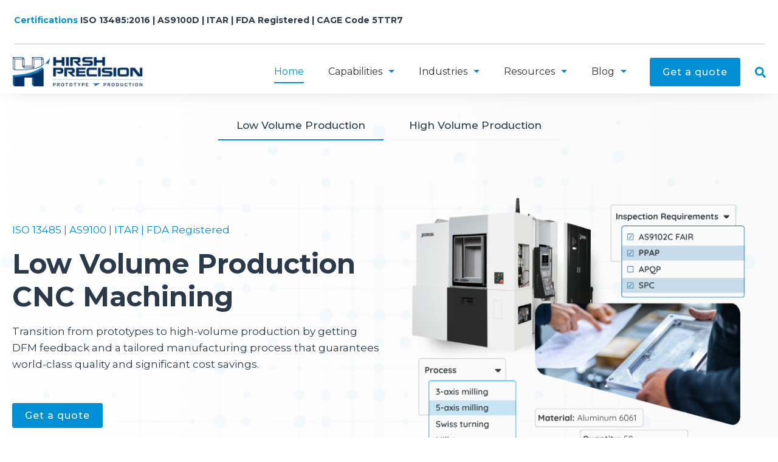

--- FILE ---
content_type: text/html; charset=UTF-8
request_url: https://hppi.com/
body_size: 17645
content:
<!doctype html><html lang="en"><head>
    <meta charset="utf-8">
    <title>CNC Machining &amp; Manufacturing Solutions | Hirsh Precision Products</title>
    <link rel="shortcut icon" href="https://hppi.com/hubfs/Logos/H%20B%26W%20hi_res_transparent-1.png">
    <meta name="description" content="Hirsh provides CNC machining and manufacturing services to support OEMs in aerospace, medical device, biotechnology, industrial, and scientific sectors.">
    
    
    
    
    
    
<meta name="viewport" content="width=device-width, initial-scale=1">

    
    <meta property="og:description" content="Hirsh provides CNC machining and manufacturing services to support OEMs in aerospace, medical device, biotechnology, industrial, and scientific sectors.">
    <meta property="og:title" content="CNC Machining &amp; Manufacturing Solutions | Hirsh Precision Products">
    <meta name="twitter:description" content="Hirsh provides CNC machining and manufacturing services to support OEMs in aerospace, medical device, biotechnology, industrial, and scientific sectors.">
    <meta name="twitter:title" content="CNC Machining &amp; Manufacturing Solutions | Hirsh Precision Products">

    

    
    <style>
a.cta_button{-moz-box-sizing:content-box !important;-webkit-box-sizing:content-box !important;box-sizing:content-box !important;vertical-align:middle}.hs-breadcrumb-menu{list-style-type:none;margin:0px 0px 0px 0px;padding:0px 0px 0px 0px}.hs-breadcrumb-menu-item{float:left;padding:10px 0px 10px 10px}.hs-breadcrumb-menu-divider:before{content:'›';padding-left:10px}.hs-featured-image-link{border:0}.hs-featured-image{float:right;margin:0 0 20px 20px;max-width:50%}@media (max-width: 568px){.hs-featured-image{float:none;margin:0;width:100%;max-width:100%}}.hs-screen-reader-text{clip:rect(1px, 1px, 1px, 1px);height:1px;overflow:hidden;position:absolute !important;width:1px}
</style>

<link rel="stylesheet" href="https://hppi.com/hubfs/hub_generated/template_assets/1/141030552382/1766512258181/template_main.min.css">
<link rel="stylesheet" href="https://hppi.com/hubfs/hub_generated/template_assets/1/141030145042/1766512259336/template_theme-overrides.min.css">
<link rel="stylesheet" href="https://hppi.com/hubfs/hub_generated/template_assets/1/141031109761/1766512256590/template_child.min.css">
<link rel="stylesheet" href="https://hppi.com/hubfs/hub_generated/module_assets/1/141030145176/1750779361680/module_kz-basic.min.css">

<style>
  
</style>


  <style>
  #hs_cos_wrapper_widget_1709581315850 hr {
  border:0 none;
  border-bottom-width:1px;
  border-bottom-style:solid;
  border-bottom-color:rgba(42,58,75,1.0);
  margin-left:auto;
  margin-right:auto;
  margin-top:10px;
  margin-bottom:10px;
  width:100%;
}

  </style>

<link rel="stylesheet" href="https://7052064.fs1.hubspotusercontent-na1.net/hubfs/7052064/hub_generated/module_assets/1/-2712622/1766173975469/module_search_input.min.css">

<style>
  #hs_cos_wrapper_site_search .hs-search-field__bar>form { border-radius:px; }

#hs_cos_wrapper_site_search .hs-search-field__bar>form>label {}

#hs_cos_wrapper_site_search .hs-search-field__bar>form>.hs-search-field__input { border-radius:px; }

#hs_cos_wrapper_site_search .hs-search-field__button { border-radius:px; }

#hs_cos_wrapper_site_search .hs-search-field__button:hover,
#hs_cos_wrapper_site_search .hs-search-field__button:focus {}

#hs_cos_wrapper_site_search .hs-search-field__button:active {}

#hs_cos_wrapper_site_search .hs-search-field--open .hs-search-field__suggestions { border-radius:px; }

#hs_cos_wrapper_site_search .hs-search-field--open .hs-search-field__suggestions a {}

#hs_cos_wrapper_site_search .hs-search-field--open .hs-search-field__suggestions a:hover {}

</style>

<link rel="stylesheet" href="https://hppi.com/hubfs/hub_generated/module_assets/1/141031952910/1750779361680/module_menu-section.min.css">
<link rel="stylesheet" href="https://hppi.com/hubfs/hub_generated/module_assets/1/141031952915/1750779361680/module_menu-button.min.css">

<style>
  #hs_cos_wrapper_menu_button .button-2 .button,
#hs_cos_wrapper_menu_button .button-2 .cta_button {
  background-color:rgba(255,255,255,1.0);
  border-color:rgba(102,102,102,1.0);
  color:rgba(102,102,102,1.0);
  fill:rgba(102,102,102,1.0);
}

#hs_cos_wrapper_menu_button .button-2 .button:hover,
#hs_cos_wrapper_menu_button .button-2 .button:focus,
#hs_cos_wrapper_menu_button .button-2 .cta_button:hover,
#hs_cos_wrapper_menu_button .button-2 .cta_button:focus {
  background-color:rgba(235,235,235,1.0);
  border-color:rgba(82,82,82,1.0);
}

#hs_cos_wrapper_menu_button .button-2 .button:active,
#hs_cos_wrapper_menu_button .button-2 .cta_button:active {
  background-color:rgba(225,225,225,1.0);
  border-color:rgba(72,72,72,1.0);
}

#hs_cos_wrapper_menu_button .menu-button li:last-child { padding-left:0px; }

</style>

<link rel="stylesheet" href="https://hppi.com/hubfs/hub_generated/module_assets/1/141030145168/1750779361700/module_kz-tabs.min.css">

<style>
  #hs_cos_wrapper_widget_1740084525403 .kz-tabs .tagline-wrap .tagline { color:rgba(42,58,75,1.0); }

#hs_cos_wrapper_widget_1740084525403 .kz-tabs .tagline-wrap .tagline-line { background-color:rgba(42,58,75,1.0); }

#hs_cos_wrapper_widget_1740084525403 .kz-tabs .heading-text .heading-color { color:rgba(42,58,75,1.0); }

#hs_cos_wrapper_widget_1740084525403 .kz-tabs .nav-tabs li a { color:rgba(42,58,75,1.0); }

#hs_cos_wrapper_widget_1740084525403 .kz-tabs .nav-tabs li.active a { border-color:rgba(0,143,212,1.0); }

#hs_cos_wrapper_widget_1740084525403 .kz-tabs .tab-pane .tagline-wrap .tagline { color:rgba(0,143,212,1.0); }

#hs_cos_wrapper_widget_1740084525403 .kz-tabs .tab-pane .tagline-wrap .tagline-line { background-color:rgba(0,143,212,1.0); }

#hs_cos_wrapper_widget_1740084525403 .kz-tabs .tab-pane .heading-text .heading-color { color:rgba(42,58,75,1.0); }

</style>

<link rel="stylesheet" href="https://hppi.com/hubfs/hub_generated/module_assets/1/141030145154/1750779361816/module_kz-two-column-content-2.min.css">

<style>
  #hs_cos_wrapper_widget_1751395907842 .kz-two-column-content-2 .services-sidebar { background:linear-gradient(to bottom,rgba(250,253,253,1),rgba(250,253,253,1)); }

#hs_cos_wrapper_widget_1751395907842 .kz-two-column-content-2 .content-half { max-width:calc(1275px/2); }

#hs_cos_wrapper_widget_1751395907842 .kz-two-column-content-2 .services .services-icon svg { fill:#008fd4; }

</style>


<style>
  #hs_cos_wrapper_module_17513967252583 .kz-tabs .heading-text .heading-color { color:rgba(42,58,75,1.0); }

#hs_cos_wrapper_module_17513967252583 .kz-tabs .nav-tabs li.active a { border-color:#008fd4; }

</style>

<link rel="stylesheet" href="https://hppi.com/hubfs/hub_generated/module_assets/1/141030145151/1750779361701/module_kz-card-3.min.css">

<style>
  #hs_cos_wrapper_widget_1751475267330 .kz-card-3 .heading-text .heading-color { color:rgba(255,255,255,1.0); }

#hs_cos_wrapper_widget_1751475267330 .kz-card-3 .card {
  background:linear-gradient(to bottom,rgba(255,255,255,0),rgba(255,255,255,0));
  border:1px none #FFFFFF;
}

#hs_cos_wrapper_widget_1751475267330 .kz-card-3 .card .card-icon svg { fill:#008fd4; }

#hs_cos_wrapper_widget_1751475267330 .kz-card-3 .card .card-icon svg:hover,
#hs_cos_wrapper_widget_1751475267330 .kz-card-3 .card .card-icon svg:focus { fill:#007bc0; }

#hs_cos_wrapper_widget_1751475267330 .kz-card-3 .card .card-image img { height:250px !important; }

#hs_cos_wrapper_widget_1751475267330 .kz-card-3 .card .card-icon .hs_cos_wrapper_type_icon { background-color:#002f64; }

#hs_cos_wrapper_widget_1751475267330 .kz-card-3 .card .card-icon .hs_cos_wrapper_type_icon:hover,
#hs_cos_wrapper_widget_1751475267330 .kz-card-3 .card .card-icon .hs_cos_wrapper_type_icon:focus { background-color:#001b50; }

#hs_cos_wrapper_widget_1751475267330 .card .button-outline {
  border-color:rgba(255,255,255,1.0);
  color:rgba(255,255,255,1.0);
  fill:rgba(255,255,255,1.0);
}

#hs_cos_wrapper_widget_1751475267330 .card .button-outline:hover,
#hs_cos_wrapper_widget_1751475267330 .card .button-outline:focus,
#hs_cos_wrapper_widget_1751475267330 .card .button-outline:active {
  background-color:rgba(255,255,255,1.0);
  color:rgba(0,143,212,1.0);
  fill:rgba(0,143,212,1.0);
}

</style>

<link rel="stylesheet" href="https://hppi.com/hubfs/hub_generated/module_assets/1/188917609783/1744728877680/module_Content_Cards.min.css">

<style>
  #hs_cos_wrapper_module_17514001404175 h1,
#hs_cos_wrapper_module_17514001404175 h2,
#hs_cos_wrapper_module_17514001404175 h3,
#hs_cos_wrapper_module_17514001404175 h4,
#hs_cos_wrapper_module_17514001404175 h5,
#hs_cos_wrapper_module_17514001404175 h6 {
  font-family:Montserrat;
  color:#002f64;
}

#hs_cos_wrapper_module_17514001404175 p,
#hs_cos_wrapper_module_17514001404175 li,
#hs_cos_wrapper_module_17514001404175 div,
#hs_cos_wrapper_module_17514001404175 span {
  font-family:Montserrat;
  color:#008fd4;
}

#hs_cos_wrapper_module_17514001404175 .content-cards {
  position:relative;
  padding-top:20px;
  padding-right:0px;
  padding-bottom:20px;
  padding-left:0px;
}

#hs_cos_wrapper_module_17514001404175 .custom-container {
  max-width:1080px;
  margin:auto;
  padding:20px;
}

#hs_cos_wrapper_module_17514001404175 .top-heading.heading-1 { color:rgba(0,143,212,1.0); }

#hs_cos_wrapper_module_17514001404175 .top-heading.heading-1 span { color:rgba(0,143,212,1.0); }

#hs_cos_wrapper_module_17514001404175 .top-heading.heading-2 { color:rgba(42,58,75,1.0); }

#hs_cos_wrapper_module_17514001404175 .top-heading.heading-2 span { color:rgba(0,143,212,1.0); }

#hs_cos_wrapper_module_17514001404175 .content-cards-card-button-wrapper-1 .button-1,
#hs_cos_wrapper_module_17514001404175 .content-cards-card-button-wrapper-1 .btn-cta-1 {
  padding:0px 0px;
  background-color:rgba(255,255,255,0.0);
  color:rgba(52,64,84,1.0);
  border:0px solid;
  border-color:rgba(208,213,221,1.0);
  position:relative;
  z-index:2;
}

#hs_cos_wrapper_module_17514001404175 .content-cards-card-button-wrapper-1 .content-cards-card-button-inner-wrapper span svg path { fill:rgba(52,64,84,1.0); }

#hs_cos_wrapper_module_17514001404175 .content-cards-card-button-wrapper-1 .button-1:hover,
#hs_cos_wrapper_module_17514001404175 .content-cards-card-button-wrapper-1 .btn-cta-1:hover {
  background-color:rgba(255,255,255,0.0);
  color:rgba(0,143,212,1.0);
}

#hs_cos_wrapper_module_17514001404175 .content-cards-card-button-wrapper-1 .content-cards-card-button-inner-wrapper .button-1:hover span svg path,
#hs_cos_wrapper_module_17514001404175 .content-cards-card-button-wrapper-1 .content-cards-card-button-inner-wrapper .btn-cta-1:hover span svg path { fill:rgba(0,143,212,1.0); }

#hs_cos_wrapper_module_17514001404175 .content-cards-card-button-wrapper-2 .button-1,
#hs_cos_wrapper_module_17514001404175 .content-cards-card-button-wrapper-2 .btn-cta-1 {
  padding:0px 0px;
  background-color:rgba(255,255,255,0.0);
  color:rgba(52,64,84,1.0);
  border:0px solid;
  border-color:rgba(208,213,221,1.0);
  position:relative;
  z-index:2;
}

#hs_cos_wrapper_module_17514001404175 .content-cards-card-button-wrapper-2 .content-cards-card-button-inner-wrapper span svg path { fill:rgba(52,64,84,1.0); }

#hs_cos_wrapper_module_17514001404175 .content-cards-card-button-wrapper-2 .button-1:hover,
#hs_cos_wrapper_module_17514001404175 .content-cards-card-button-wrapper-2 .btn-cta-1:hover {
  background-color:rgba(255,255,255,0.0);
  color:rgba(0,143,212,1.0);
}

#hs_cos_wrapper_module_17514001404175 .content-cards-card-button-wrapper-2 .content-cards-card-button-inner-wrapper .button-1:hover span svg path,
#hs_cos_wrapper_module_17514001404175 .content-cards-card-button-wrapper-2 .content-cards-card-button-inner-wrapper .btn-cta-1:hover span svg path { fill:rgba(0,143,212,1.0); }

#hs_cos_wrapper_module_17514001404175 .content-cards-card-button-wrapper-3 .button-1,
#hs_cos_wrapper_module_17514001404175 .content-cards-card-button-wrapper-3 .btn-cta-1 {
  padding:0px 0px;
  background-color:rgba(255,255,255,0.0);
  color:rgba(52,64,84,1.0);
  border:0px solid;
  border-color:rgba(208,213,221,1.0);
  position:relative;
  z-index:2;
}

#hs_cos_wrapper_module_17514001404175 .content-cards-card-button-wrapper-3 .content-cards-card-button-inner-wrapper span svg path { fill:rgba(52,64,84,1.0); }

#hs_cos_wrapper_module_17514001404175 .content-cards-card-button-wrapper-3 .button-1:hover,
#hs_cos_wrapper_module_17514001404175 .content-cards-card-button-wrapper-3 .btn-cta-1:hover {
  background-color:rgba(255,255,255,0.0);
  color:rgba(0,143,212,1.0);
}

#hs_cos_wrapper_module_17514001404175 .content-cards-card-button-wrapper-3 .content-cards-card-button-inner-wrapper .button-1:hover span svg path,
#hs_cos_wrapper_module_17514001404175 .content-cards-card-button-wrapper-3 .content-cards-card-button-inner-wrapper .btn-cta-1:hover span svg path { fill:rgba(0,143,212,1.0); }

#hs_cos_wrapper_module_17514001404175 .content-cards-description-wrapper *,
#hs_cos_wrapper_module_17514001404175 .content-cards-description-wrapper { color:rgba(0,0,0,1.0); }

#hs_cos_wrapper_module_17514001404175 .content-cards-card-title .heading { color:rgba(0,0,0,1.0); }

#hs_cos_wrapper_module_17514001404175 .content-cards-card-description p { color:rgba(105,105,105,1.0); }

#hs_cos_wrapper_module_17514001404175 .content-cards-card-button-wrapper-1 .content-cards-card-title .heading { color:rgba(0,0,0,1.0); }

#hs_cos_wrapper_module_17514001404175 .content-cards-card-button-wrapper-1 .content-cards-card-description p { color:rgba(42,58,75,1.0); }

#hs_cos_wrapper_module_17514001404175 .content-cards-card-button-wrapper-2 .content-cards-card-description p { color:rgba(42,58,75,1.0); }

#hs_cos_wrapper_module_17514001404175 .content-cards-card-button-wrapper-3 .content-cards-card-description p { color:rgba(42,58,75,1.0); }

#hs_cos_wrapper_module_17514001404175 .content-cards-card-button-inner-wrapper {
  border-radius:5px;
  background-color:rgba(255,255,255,1.0);
}

#hs_cos_wrapper_module_17514001404175 .content-cards-card-button-wrapper-1 .content-cards-card-button-inner-wrapper { background-color:rgba(250,250,250,1.0); }

#hs_cos_wrapper_module_17514001404175 .content-cards-card-button-wrapper-2 .content-cards-card-button-inner-wrapper { background-color:rgba(250,250,250,1.0); }

#hs_cos_wrapper_module_17514001404175 .content-cards-card-button-wrapper-3 .content-cards-card-button-inner-wrapper { background-color:rgba(250,250,250,1.0); }

#hs_cos_wrapper_module_17514001404175 .content-cards-card-button-inner-wrapper:hover {
  -webkit-box-shadow:0 0 40px rgba(51,51,51,0.1);
  box-shadow:0 0 40px rgba(51,51,51,0.1);
}

#hs_cos_wrapper_module_17514001404175 .content-cards-card-button-wrapper-1 .content-cards-card-button-inner-wrapper:hover { background-color:rgba(255,255,255,1.0); }

#hs_cos_wrapper_module_17514001404175 .content-cards-card-button-wrapper-2 .content-cards-card-button-inner-wrapper:hover { background-color:rgba(255,255,255,1.0); }

#hs_cos_wrapper_module_17514001404175 .content-cards-card-button-wrapper-3 .content-cards-card-button-inner-wrapper:hover { background-color:rgba(255,255,255,1.0); }

#hs_cos_wrapper_module_17514001404175 .content-cards-card-wrapper { justify-content:left; }

#hs_cos_wrapper_module_17514001404175 .content-cards-card-button-wrapper .whole-link {
  display:block;
  width:100%;
  height:100%;
  position:absolute;
  top:0;
  left:0;
  z-index:1;
}

#hs_cos_wrapper_module_17514001404175 .content-cards-card-button-wrapper .whole-link {
  display:block;
  width:100%;
  height:100%;
  position:absolute;
  top:0;
  left:0;
  z-index:1;
}

#hs_cos_wrapper_module_17514001404175 .content-cards-card-button-wrapper .whole-link {
  display:block;
  width:100%;
  height:100%;
  position:absolute;
  top:0;
  left:0;
  z-index:1;
}

#hs_cos_wrapper_module_17514001404175 .whole-link:hover+.content-cards-card-button-inner-wrapper {
  -webkit-box-shadow:0 0 40px rgba(51,51,51,0.1);
  box-shadow:0 0 40px rgba(51,51,51,0.1);
}

#hs_cos_wrapper_module_17514001404175 .whole-link:hover+.content-cards-card-button-inner-wrapper {
  -webkit-box-shadow:0 0 40px rgba(51,51,51,0.1);
  box-shadow:0 0 40px rgba(51,51,51,0.1);
}

#hs_cos_wrapper_module_17514001404175 .whole-link:hover+.content-cards-card-button-inner-wrapper {
  -webkit-box-shadow:0 0 40px rgba(51,51,51,0.1);
  box-shadow:0 0 40px rgba(51,51,51,0.1);
}

@media (max-width:767px) {
  #hs_cos_wrapper_module_17514001404175 .content-cards {
    padding-top:64px;
    padding-right:0px;
    padding-bottom:64px;
    padding-left:0px;
  }
}

@media (min-width:576px) {
  #hs_cos_wrapper_module_17514001404175 .content-cards-card-button-wrapper {
    flex:0 0 auto;
    width:50%;
  }

  #hs_cos_wrapper_module_17514001404175 .content-cards-card-wrapper.one .content-cards-card-button-wrapper { width:51%; }
}

@media (min-width:1200px) {
  #hs_cos_wrapper_module_17514001404175 .content-cards-card-button-wrapper {
    flex:0 0 auto;
    width:25%;
  }

  #hs_cos_wrapper_module_17514001404175 .content-cards-card-wrapper.one .content-cards-card-button-wrapper { width:51%; }

  #hs_cos_wrapper_module_17514001404175 .content-cards-card-wrapper.two .content-cards-card-button-wrapper { width:34%; }

  #hs_cos_wrapper_module_17514001404175 .content-cards-card-wrapper.three .content-cards-card-button-wrapper { width:26%; }

  #hs_cos_wrapper_module_17514001404175 .content-cards-card-wrapper .content-cards-card-button-wrapper.custom-width { width:33.33%; }
}

</style>


    <style>
      #hs-button_module_17198592107308 {
        
          
          display: inline-block;
        
        background-color: rgba(0, 143, 212,1.0);
        color: #fafafa;
        
        font-family: 'Plus Jakarta Sans', sans-serif; font-style: normal; font-weight: 500; text-decoration: none;
        
          padding-top: px;
          padding-bottom: px;
        
        
          padding-left: px;
          padding-right: px;
        
      }
      #hs-button_module_17198592107308:hover {
        background-color: rgba(0, 143, 212,1.0);
        color: rgba(255, 255, 255,1.0);
        
          padding-top: px;
          padding-bottom: px;
        
        
          padding-left: px;
          padding-right: px;
        

      }
    </style>
  
<link rel="stylesheet" href="https://hppi.com/hubfs/hub_generated/module_assets/1/141030145162/1750779361699/module_social-follow.min.css">
<link rel="stylesheet" href="https://hppi.com/hubfs/hub_generated/module_assets/1/141030145167/1750779361752/module_kz-subscribe-form.min.css">

<style>
  #hs_cos_wrapper_widget_1721151409661 .kz-subscribe-form .subscribe-form-wrap {}

#hs_cos_wrapper_widget_1721151409661 .kz-subscribe-form form input[type=submit],
#hs_cos_wrapper_widget_1721151409661 .kz-subscribe-form form .hs-button {
  background-color:rgba(255,255,255,1.0);
  border-color:rgba(255,255,255,1.0);
  color:rgba(0,101,163,1.0);
}

#hs_cos_wrapper_widget_1721151409661 .kz-subscribe-form form input[type=submit]:hover,
#hs_cos_wrapper_widget_1721151409661 .kz-subscribe-form form .hs-button:hover {
  background-color:rgba(235,235,235,1.0);
  border-color:rgba(235,235,235,1.0);
}

#hs_cos_wrapper_widget_1721151409661 .kz-subscribe-form form input[type=submit]:active,
#hs_cos_wrapper_widget_1721151409661 .kz-subscribe-form form .hs-button:active {
  background-color:rgba(225,225,225,1.0);
  border-color:rgba(225,225,225,1.0);
}

</style>

<style>
  @font-face {
    font-family: "Montserrat";
    font-weight: 700;
    font-style: normal;
    font-display: swap;
    src: url("/_hcms/googlefonts/Montserrat/700.woff2") format("woff2"), url("/_hcms/googlefonts/Montserrat/700.woff") format("woff");
  }
  @font-face {
    font-family: "Montserrat";
    font-weight: 500;
    font-style: normal;
    font-display: swap;
    src: url("/_hcms/googlefonts/Montserrat/500.woff2") format("woff2"), url("/_hcms/googlefonts/Montserrat/500.woff") format("woff");
  }
  @font-face {
    font-family: "Montserrat";
    font-weight: 400;
    font-style: normal;
    font-display: swap;
    src: url("/_hcms/googlefonts/Montserrat/regular.woff2") format("woff2"), url("/_hcms/googlefonts/Montserrat/regular.woff") format("woff");
  }
  @font-face {
    font-family: "Montserrat";
    font-weight: 700;
    font-style: normal;
    font-display: swap;
    src: url("/_hcms/googlefonts/Montserrat/700.woff2") format("woff2"), url("/_hcms/googlefonts/Montserrat/700.woff") format("woff");
  }
  @font-face {
    font-family: "Plus Jakarta Sans";
    font-weight: 500;
    font-style: normal;
    font-display: swap;
    src: url("/_hcms/googlefonts/Plus_Jakarta_Sans/500.woff2") format("woff2"), url("/_hcms/googlefonts/Plus_Jakarta_Sans/500.woff") format("woff");
  }
  @font-face {
    font-family: "Plus Jakarta Sans";
    font-weight: 400;
    font-style: normal;
    font-display: swap;
    src: url("/_hcms/googlefonts/Plus_Jakarta_Sans/regular.woff2") format("woff2"), url("/_hcms/googlefonts/Plus_Jakarta_Sans/regular.woff") format("woff");
  }
  @font-face {
    font-family: "Plus Jakarta Sans";
    font-weight: 700;
    font-style: normal;
    font-display: swap;
    src: url("/_hcms/googlefonts/Plus_Jakarta_Sans/700.woff2") format("woff2"), url("/_hcms/googlefonts/Plus_Jakarta_Sans/700.woff") format("woff");
  }
</style>

<!-- Editor Styles -->
<style id="hs_editor_style" type="text/css">
#hs_cos_wrapper_module_17198592107304  { display: block !important; padding-right: 50px !important }
#hs_cos_wrapper_module_17198592107308  { background-color: #008FD4 !important; background-image: none !important; border-color: #008FD4 !important; border-radius: 3px !important; border-style: solid !important; border-width: 0px !important; display: block !important; padding-bottom: 10px !important; padding-left: 15px !important; padding-right: 15px !important; padding-top: 10px !important }
#hs_cos_wrapper_footer-module-2  { color: #FFFFFF !important; display: block !important }
#hs_cos_wrapper_footer-module-2  p , #hs_cos_wrapper_footer-module-2  li , #hs_cos_wrapper_footer-module-2  span , #hs_cos_wrapper_footer-module-2  label , #hs_cos_wrapper_footer-module-2  h1 , #hs_cos_wrapper_footer-module-2  h2 , #hs_cos_wrapper_footer-module-2  h3 , #hs_cos_wrapper_footer-module-2  h4 , #hs_cos_wrapper_footer-module-2  h5 , #hs_cos_wrapper_footer-module-2  h6  { color: #FFFFFF !important }
#hs_cos_wrapper_footer-module-9  { color: #FFFFFF !important; display: block !important }
#hs_cos_wrapper_footer-module-9  p , #hs_cos_wrapper_footer-module-9  li , #hs_cos_wrapper_footer-module-9  span , #hs_cos_wrapper_footer-module-9  label , #hs_cos_wrapper_footer-module-9  h1 , #hs_cos_wrapper_footer-module-9  h2 , #hs_cos_wrapper_footer-module-9  h3 , #hs_cos_wrapper_footer-module-9  h4 , #hs_cos_wrapper_footer-module-9  h5 , #hs_cos_wrapper_footer-module-9  h6  { color: #FFFFFF !important }
#hs_cos_wrapper_module_17361789926504  { color: #FFFFFF !important; display: block !important }
#hs_cos_wrapper_module_17361789926504  p , #hs_cos_wrapper_module_17361789926504  li , #hs_cos_wrapper_module_17361789926504  span , #hs_cos_wrapper_module_17361789926504  label , #hs_cos_wrapper_module_17361789926504  h1 , #hs_cos_wrapper_module_17361789926504  h2 , #hs_cos_wrapper_module_17361789926504  h3 , #hs_cos_wrapper_module_17361789926504  h4 , #hs_cos_wrapper_module_17361789926504  h5 , #hs_cos_wrapper_module_17361789926504  h6  { color: #FFFFFF !important }
#hs_cos_wrapper_module_1710788201147  { color: #FFFFFF !important; display: block !important }
#hs_cos_wrapper_module_1710788201147  p , #hs_cos_wrapper_module_1710788201147  li , #hs_cos_wrapper_module_1710788201147  span , #hs_cos_wrapper_module_1710788201147  label , #hs_cos_wrapper_module_1710788201147  h1 , #hs_cos_wrapper_module_1710788201147  h2 , #hs_cos_wrapper_module_1710788201147  h3 , #hs_cos_wrapper_module_1710788201147  h4 , #hs_cos_wrapper_module_1710788201147  h5 , #hs_cos_wrapper_module_1710788201147  h6  { color: #FFFFFF !important }
#hs_cos_wrapper_module_17198592107308  { background-color: #008FD4 !important; background-image: none !important; border-color: #008FD4 !important; border-radius: 3px !important; border-style: solid !important; border-width: 0px !important; display: block !important; padding-bottom: 10px !important; padding-left: 15px !important; padding-right: 15px !important; padding-top: 10px !important }
#hs_cos_wrapper_module_17198592107304  { display: block !important; padding-right: 50px !important }
.dnd_area-row-5-max-width-section-centering > .row-fluid {
  max-width: 700px !important;
  margin-left: auto !important;
  margin-right: auto !important;
}
.module_17198592107308-flexbox-positioning {
  display: -ms-flexbox !important;
  -ms-flex-direction: column !important;
  -ms-flex-align: start !important;
  -ms-flex-pack: start;
  display: flex !important;
  flex-direction: column !important;
  align-items: flex-start !important;
  justify-content: flex-start;
}
.module_17198592107308-flexbox-positioning > div {
  max-width: 100%;
  flex-shrink: 0 !important;
}
.module_17198592107304-flexbox-positioning {
  display: -ms-flexbox !important;
  -ms-flex-direction: column !important;
  -ms-flex-align: center !important;
  -ms-flex-pack: start;
  display: flex !important;
  flex-direction: column !important;
  align-items: center !important;
  justify-content: flex-start;
}
.module_17198592107304-flexbox-positioning > div {
  max-width: 100%;
  flex-shrink: 0 !important;
}
.footer-module-12-flexbox-positioning {
  display: -ms-flexbox !important;
  -ms-flex-direction: column !important;
  -ms-flex-align: start !important;
  -ms-flex-pack: start;
  display: flex !important;
  flex-direction: column !important;
  align-items: flex-start !important;
  justify-content: flex-start;
}
.footer-module-12-flexbox-positioning > div {
  max-width: 100%;
  flex-shrink: 0 !important;
}
/* HubSpot Non-stacked Media Query Styles */
@media (min-width:768px) {
  .header-top-row-0-vertical-alignment > .row-fluid {
    display: -ms-flexbox !important;
    -ms-flex-direction: row;
    display: flex !important;
    flex-direction: row;
  }
  .cell_1709580400771-vertical-alignment {
    display: -ms-flexbox !important;
    -ms-flex-direction: column !important;
    -ms-flex-pack: center !important;
    display: flex !important;
    flex-direction: column !important;
    justify-content: center !important;
  }
  .cell_1709580400771-vertical-alignment > div {
    flex-shrink: 0 !important;
  }
  .dnd_area-row-5-vertical-alignment > .row-fluid {
    display: -ms-flexbox !important;
    -ms-flex-direction: row;
    display: flex !important;
    flex-direction: row;
  }
  .cell_17198592107302-vertical-alignment {
    display: -ms-flexbox !important;
    -ms-flex-direction: column !important;
    -ms-flex-pack: center !important;
    display: flex !important;
    flex-direction: column !important;
    justify-content: center !important;
  }
  .cell_17198592107302-vertical-alignment > div {
    flex-shrink: 0 !important;
  }
  .cell_1719859210730-vertical-alignment {
    display: -ms-flexbox !important;
    -ms-flex-direction: column !important;
    -ms-flex-pack: center !important;
    display: flex !important;
    flex-direction: column !important;
    justify-content: center !important;
  }
  .cell_1719859210730-vertical-alignment > div {
    flex-shrink: 0 !important;
  }
}
/* HubSpot Styles (default) */
.dnd_area-row-0-padding {
  padding-top: 30px !important;
  padding-bottom: 0px !important;
}
.dnd_area-row-0-background-layers {
  background-image: url('https://hppi.com/hubfs/Backgrounds/White%20background.png') !important;
  background-position: center center !important;
  background-size: cover !important;
  background-repeat: no-repeat !important;
}
.dnd_area-row-2-padding {
  padding-bottom: 0px !important;
}
.dnd_area-row-2-background-layers {
  background-image: linear-gradient(rgba(255, 255, 255, 1), rgba(255, 255, 255, 1)) !important;
  background-position: left top !important;
  background-size: auto !important;
  background-repeat: no-repeat !important;
}
.dnd_area-row-3-background-layers {
  background-image: url('https://hppi.com/hubfs/Backgrounds/Blue%20gradient%20background.png') !important;
  background-position: center center !important;
  background-size: cover !important;
  background-repeat: no-repeat !important;
}
.dnd_area-row-4-padding {
  padding-top: 0px !important;
  padding-bottom: 20px !important;
}
.dnd_area-row-4-background-layers {
  background-image: linear-gradient(rgba(255, 255, 255, 1), rgba(255, 255, 255, 1)) !important;
  background-position: left top !important;
  background-size: auto !important;
  background-repeat: no-repeat !important;
}
.dnd_area-row-5-padding {
  padding-left: 20px !important;
  padding-right: 20px !important;
}
.dnd_area-row-5-background-layers {
  background-image: url('https://hppi.com/hubfs/home%20page%20background.png') !important;
  background-position: center center !important;
  background-size: cover !important;
  background-repeat: no-repeat !important;
}
.cell_17198592107302-row-0-padding {
  padding-top: 0px !important;
  padding-bottom: 40px !important;
  padding-left: 0px !important;
  padding-right: 0px !important;
}
.footer-row-0-padding {
  padding-top: 40px !important;
  padding-bottom: 0px !important;
  padding-left: 20px !important;
  padding-right: 20px !important;
}
.footer-row-0-background-layers {
  background-image: linear-gradient(rgba(0, 101, 163, 1), rgba(0, 101, 163, 1)) !important;
  background-position: left top !important;
  background-size: auto !important;
  background-repeat: no-repeat !important;
}
.footer-row-1-padding {
  padding-top: 0px !important;
  padding-bottom: 20px !important;
}
.footer-column-1-row-1-margin {
  margin-top: 0px !important;
  margin-bottom: 25px !important;
}
/* HubSpot Styles (mobile) */
@media (max-width: 767px) {
  .dnd_area-row-5-padding {
    padding-top: 80px !important;
    padding-bottom: 80px !important;
    padding-left: 20px !important;
    padding-right: 20px !important;
  }
  .cell_17198592107302-row-0-padding {
    padding-top: 0px !important;
    padding-bottom: 0px !important;
    padding-left: 0px !important;
    padding-right: 0px !important;
  }
  .footer-row-0-padding {
    padding-top: 60px !important;
    padding-bottom: 30px !important;
    padding-left: 20px !important;
    padding-right: 20px !important;
  }
}
</style>
    
  <script data-search_input-config="config_site_search" type="application/json">
  {
    "autosuggest_results_message": "Results for \u201C[[search_term]]\u201D",
    "autosuggest_no_results_message": "There are no autosuggest results for \u201C[[search_term]]\u201D",
    "sr_empty_search_field_message": "There are no suggestions because the search field is empty.",
    "sr_autosuggest_results_message": "There are currently [[number_of_results]] auto-suggested results for [[search_term]]. Navigate to the results list by pressing the down arrow key, or press return to search for all results.",
    "sr_search_field_aria_label": "This is a search field with an auto-suggest feature attached.",
    "sr_search_button_aria_label": "Search"
  }
  </script>

  <script id="hs-search-input__valid-content-types" type="application/json">
    [
      
        "SITE_PAGE",
      
        "LANDING_PAGE",
      
        "BLOG_POST",
      
        "LISTING_PAGE",
      
        "KNOWLEDGE_ARTICLE",
      
        "HS_CASE_STUDY"
      
    ]
  </script>


    
<!--  Added by GoogleAnalytics4 integration -->
<script>
var _hsp = window._hsp = window._hsp || [];
window.dataLayer = window.dataLayer || [];
function gtag(){dataLayer.push(arguments);}

var useGoogleConsentModeV2 = true;
var waitForUpdateMillis = 1000;


if (!window._hsGoogleConsentRunOnce) {
  window._hsGoogleConsentRunOnce = true;

  gtag('consent', 'default', {
    'ad_storage': 'denied',
    'analytics_storage': 'denied',
    'ad_user_data': 'denied',
    'ad_personalization': 'denied',
    'wait_for_update': waitForUpdateMillis
  });

  if (useGoogleConsentModeV2) {
    _hsp.push(['useGoogleConsentModeV2'])
  } else {
    _hsp.push(['addPrivacyConsentListener', function(consent){
      var hasAnalyticsConsent = consent && (consent.allowed || (consent.categories && consent.categories.analytics));
      var hasAdsConsent = consent && (consent.allowed || (consent.categories && consent.categories.advertisement));

      gtag('consent', 'update', {
        'ad_storage': hasAdsConsent ? 'granted' : 'denied',
        'analytics_storage': hasAnalyticsConsent ? 'granted' : 'denied',
        'ad_user_data': hasAdsConsent ? 'granted' : 'denied',
        'ad_personalization': hasAdsConsent ? 'granted' : 'denied'
      });
    }]);
  }
}

gtag('js', new Date());
gtag('set', 'developer_id.dZTQ1Zm', true);
gtag('config', 'G-3S2NPMWG29');
</script>
<script async src="https://www.googletagmanager.com/gtag/js?id=G-3S2NPMWG29"></script>

<!-- /Added by GoogleAnalytics4 integration -->

    <link rel="canonical" href="https://hppi.com">

<script src="https://analytics.ahrefs.com/analytics.js" data-key="smsaq8dbtmsX2v22O13Vog" async></script>
<meta property="og:image" content="https://hppi.com/hubfs/Featured%20Images/Home.jpg">
<meta property="og:image:width" content="1200">
<meta property="og:image:height" content="628">

<meta name="twitter:image" content="https://hppi.com/hubfs/Featured%20Images/Home.jpg">


<meta property="og:url" content="https://hppi.com">
<meta name="twitter:card" content="summary_large_image">
<meta http-equiv="content-language" content="en">





<!-- Start of HubSpot Embed Code -->
  <script type="text/javascript" id="hs-script-loader" async defer src="//js-na1.hs-scripts.com/20767800.js"></script>
<!-- End of HubSpot Embed Code -->
<meta name="google-site-verification" content="70q5bO7gRqBqpOaj101qobq_yffo2AvR-Pm2qrkgX7s">

  <meta name="generator" content="HubSpot"></head>
  <body>
    <div class="body-wrapper   hs-content-id-185900551244 hs-site-page page ">
      
        <div data-global-resource-path="Krazy - Main OLD/templates/partials/header.html"><header class="header">

  
  <a href="#main-content" class="header__skip">Skip to content</a>

  
  <div class="container-fluid content-wrapper">
<div class="row-fluid-wrapper">
<div class="row-fluid">
<div class="span12 widget-span widget-type-cell " style="" data-widget-type="cell" data-x="0" data-w="12">

<div class="row-fluid-wrapper row-depth-1 row-number-1 dnd-section header-top-row-0-vertical-alignment">
<div class="row-fluid ">
<div class="span12 widget-span widget-type-cell cell_1709580400771-vertical-alignment dnd-column" style="" data-widget-type="cell" data-x="0" data-w="12">

<div class="row-fluid-wrapper row-depth-1 row-number-2 dnd-row">
<div class="row-fluid ">
<div class="span12 widget-span widget-type-custom_widget dnd-module" style="" data-widget-type="custom_widget" data-x="0" data-w="12">
<div id="hs_cos_wrapper_widget_1709580400644" class="hs_cos_wrapper hs_cos_wrapper_widget hs_cos_wrapper_type_module" style="" data-hs-cos-general-type="widget" data-hs-cos-type="module">

<section class="kz-basic ">

  

  

  
  <div>
    <p style="text-align: left; font-size: 14px;"><span style="color: #2a3a4b;"><strong><br><a href="https://hppi.com/quality?hsLang=en" rel="noopener">Certifications </a>ISO 13485:2016 | AS9100D | ITAR | FDA Registered<span style="font-size: 14px;"> | CAGE Code 5TTR7</span>&nbsp;</strong><a href="https://hppi.com/quality?hsLang=en" rel="noopener"></a></span></p>
  </div>
  

  

</section></div>

</div><!--end widget-span -->
</div><!--end row-->
</div><!--end row-wrapper -->

</div><!--end widget-span -->
</div><!--end row-->
</div><!--end row-wrapper -->

<div class="row-fluid-wrapper row-depth-1 row-number-3 dnd-section">
<div class="row-fluid ">
<div class="span12 widget-span widget-type-cell dnd-column" style="" data-widget-type="cell" data-x="0" data-w="12">

<div class="row-fluid-wrapper row-depth-1 row-number-4 dnd-row">
<div class="row-fluid ">
<div class="span12 widget-span widget-type-custom_widget dnd-module" style="" data-widget-type="custom_widget" data-x="0" data-w="12">
<div id="hs_cos_wrapper_widget_1709581315850" class="hs_cos_wrapper hs_cos_wrapper_widget hs_cos_wrapper_type_module" style="" data-hs-cos-general-type="widget" data-hs-cos-type="module">







<hr></div>

</div><!--end widget-span -->
</div><!--end row-->
</div><!--end row-wrapper -->

</div><!--end widget-span -->
</div><!--end row-->
</div><!--end row-wrapper -->

</div><!--end widget-span -->
</div>
</div>
</div>
  

  <div class="header__container">

    
    <div class="header__column">

      
      <div class="header__row-1 ">
        <div class="header__row-1-container">

          
          
          <div class="header__search header--element">
            <div id="hs_cos_wrapper_site_search" class="hs_cos_wrapper hs_cos_wrapper_widget hs_cos_wrapper_type_module" style="" data-hs-cos-general-type="widget" data-hs-cos-type="module">












  












<div class="hs-search-field">
    <div class="hs-search-field__bar hs-search-field__bar--button-inline  ">
      <form data-hs-do-not-collect="true" class="hs-search-field__form" action="/hs-search-results">

        <label class="hs-search-field__label show-for-sr" for="site_search-input">This is a search field with an auto-suggest feature attached.</label>

        <input role="combobox" aria-expanded="false" aria-controls="autocomplete-results" aria-label="This is a search field with an auto-suggest feature attached." type="search" class="hs-search-field__input" id="site_search-input" name="q" autocomplete="off" aria-autocomplete="list" placeholder="Search...">

        
          
            <input type="hidden" name="type" value="SITE_PAGE">
          
        
          
        
          
            <input type="hidden" name="type" value="BLOG_POST">
          
        
          
            <input type="hidden" name="type" value="LISTING_PAGE">
          
        
          
        
          
        

        

        <button class="hs-search-field__button " aria-label="Search">
          <span id="hs_cos_wrapper_site_search_" class="hs_cos_wrapper hs_cos_wrapper_widget hs_cos_wrapper_type_icon" style="" data-hs-cos-general-type="widget" data-hs-cos-type="icon"><svg version="1.0" xmlns="http://www.w3.org/2000/svg" viewbox="0 0 512 512" aria-hidden="true"><g id="search1_layer"><path d="M505 442.7L405.3 343c-4.5-4.5-10.6-7-17-7H372c27.6-35.3 44-79.7 44-128C416 93.1 322.9 0 208 0S0 93.1 0 208s93.1 208 208 208c48.3 0 92.7-16.4 128-44v16.3c0 6.4 2.5 12.5 7 17l99.7 99.7c9.4 9.4 24.6 9.4 33.9 0l28.3-28.3c9.4-9.4 9.4-24.6.1-34zM208 336c-70.7 0-128-57.2-128-128 0-70.7 57.2-128 128-128 70.7 0 128 57.2 128 128 0 70.7-57.2 128-128 128z" /></g></svg></span>
           </button>
        <div class="hs-search-field__suggestions-container ">
          <ul id="autocomplete-results" role="listbox" aria-label="term" class="hs-search-field__suggestions">
            
              <li role="option" tabindex="-1" aria-posinset="1" aria-setsize="0" class="results-for show-for-sr">There are no suggestions because the search field is empty.</li>
            
          </ul>
        </div>
      </form>
    </div>
    <div id="sr-messenger" class="hs-search-sr-message-container show-for-sr" role="status" aria-live="polite" aria-atomic="true">
    </div>
</div>

</div>
          </div>
          
        </div>

      </div>
      

      
      <div class="header__row-2" id="header-row-2">

        
        <div class="header__logo header__logo--main">
          <div id="hs_cos_wrapper_site_logo" class="hs_cos_wrapper hs_cos_wrapper_widget hs_cos_wrapper_type_module widget-type-logo" style="" data-hs-cos-general-type="widget" data-hs-cos-type="module">
  






















  
  <span id="hs_cos_wrapper_site_logo_hs_logo_widget" class="hs_cos_wrapper hs_cos_wrapper_widget hs_cos_wrapper_type_logo" style="" data-hs-cos-general-type="widget" data-hs-cos-type="logo"><a href="https://hppi.com" id="hs-link-site_logo_hs_logo_widget" style="border-width:0px;border:0px;"><img src="https://hppi.com/hs-fs/hubfs/Logos/Hirsh%20Precision_hi_res_transparent%2002.png?width=250&amp;height=56&amp;name=Hirsh%20Precision_hi_res_transparent%2002.png" class="hs-image-widget " height="56" style="height: auto;width:250px;border-width:0px;border:0px;" width="250" alt="Hirsh Precision full color logo" title="Hirsh Precision full color logo" srcset="https://hppi.com/hs-fs/hubfs/Logos/Hirsh%20Precision_hi_res_transparent%2002.png?width=125&amp;height=28&amp;name=Hirsh%20Precision_hi_res_transparent%2002.png 125w, https://hppi.com/hs-fs/hubfs/Logos/Hirsh%20Precision_hi_res_transparent%2002.png?width=250&amp;height=56&amp;name=Hirsh%20Precision_hi_res_transparent%2002.png 250w, https://hppi.com/hs-fs/hubfs/Logos/Hirsh%20Precision_hi_res_transparent%2002.png?width=375&amp;height=84&amp;name=Hirsh%20Precision_hi_res_transparent%2002.png 375w, https://hppi.com/hs-fs/hubfs/Logos/Hirsh%20Precision_hi_res_transparent%2002.png?width=500&amp;height=112&amp;name=Hirsh%20Precision_hi_res_transparent%2002.png 500w, https://hppi.com/hs-fs/hubfs/Logos/Hirsh%20Precision_hi_res_transparent%2002.png?width=625&amp;height=140&amp;name=Hirsh%20Precision_hi_res_transparent%2002.png 625w, https://hppi.com/hs-fs/hubfs/Logos/Hirsh%20Precision_hi_res_transparent%2002.png?width=750&amp;height=168&amp;name=Hirsh%20Precision_hi_res_transparent%2002.png 750w" sizes="(max-width: 250px) 100vw, 250px"></a></span>
</div>
        </div>
        

        <div class="header--toggle header__navigation--toggle" id="header-navigation-toggle"></div>
        
        
        <div class="header--toggle header__search--toggle" id="header-search-toggle"></div>
        
        <div class="header__close--toggle" id="header-close-toggle"></div>
        <div class="header__navigation header--element" id="header-element">
          <div id="hs_cos_wrapper_navigation-primary" class="hs_cos_wrapper hs_cos_wrapper_widget hs_cos_wrapper_type_module" style="" data-hs-cos-general-type="widget" data-hs-cos-type="module">






























<nav aria-label="Main menu" class="navigation-primary">
  
  
  <ul class="submenu border-radius level-1">
    
      
  <li class="no-submenu menu-item hs-skip-lang-url-rewrite">
    <a href="https://hppi.com" class="menu-link active-item" aria-current="page">Home</a>

    
  </li>


    
      
  <li class="has-submenu menu-item hs-skip-lang-url-rewrite">
    <a href="javascript:;" class="menu-link">Capabilities</a>

    
      <input type="checkbox" id="Capabilities" class="submenu-toggle">
      <label class="menu-arrow" for="Capabilities">
        <span class="menu-arrow-bg"></span>
      </label>
      
  
  <ul class="submenu border-radius level-2">
    
      
  <li class="no-submenu menu-item hs-skip-lang-url-rewrite">
    <a href="https://hppi.com/low-volume-cnc-machining" class="menu-link">Low Volume Production</a>

    
  </li>


    
      
  <li class="no-submenu menu-item hs-skip-lang-url-rewrite">
    <a href="https://hppi.com/high-volume-cnc-machining" class="menu-link">High Volume Production</a>

    
  </li>


    
      
  <li class="has-submenu menu-item hs-skip-lang-url-rewrite">
    <a href="https://hppi.com/cnc-machining" class="menu-link">CNC Machining</a>

    
      <input type="checkbox" id="CNC Machining" class="submenu-toggle">
      <label class="menu-arrow" for="CNC Machining">
        <span class="menu-arrow-bg"></span>
      </label>
      
  
  <ul class="submenu border-radius level-3">
    
      
  <li class="no-submenu menu-item hs-skip-lang-url-rewrite">
    <a href="https://hppi.com/cnc-milling" class="menu-link">CNC Milling</a>

    
  </li>


    
      
  <li class="no-submenu menu-item hs-skip-lang-url-rewrite">
    <a href="https://hppi.com/cnc-turning" class="menu-link">CNC Turning</a>

    
  </li>


    
  </ul>

    
  </li>


    
      
  <li class="no-submenu menu-item hs-skip-lang-url-rewrite">
    <a href="https://hppi.com/quality" class="menu-link">Quality Control</a>

    
  </li>


    
      
  <li class="has-submenu menu-item hs-skip-lang-url-rewrite">
    <a href="https://hppi.com/post-cnc-machining-operations" class="menu-link">Post-Machining Operations</a>

    
      <input type="checkbox" id="Post-Machining Operations" class="submenu-toggle">
      <label class="menu-arrow" for="Post-Machining Operations">
        <span class="menu-arrow-bg"></span>
      </label>
      
  
  <ul class="submenu border-radius level-3">
    
      
  <li class="no-submenu menu-item hs-skip-lang-url-rewrite">
    <a href="https://hppi.com/surface-finishes" class="menu-link">Surface Finishing</a>

    
  </li>


    
  </ul>

    
  </li>


    
  </ul>

    
  </li>


    
      
  <li class="has-submenu menu-item hs-skip-lang-url-rewrite">
    <a href="javascript:;" class="menu-link">Industries</a>

    
      <input type="checkbox" id="Industries" class="submenu-toggle">
      <label class="menu-arrow" for="Industries">
        <span class="menu-arrow-bg"></span>
      </label>
      
  
  <ul class="submenu border-radius level-2">
    
      
  <li class="no-submenu menu-item hs-skip-lang-url-rewrite">
    <a href="https://hppi.com/medical-cnc-machining" class="menu-link">Medical</a>

    
  </li>


    
      
  <li class="no-submenu menu-item hs-skip-lang-url-rewrite">
    <a href="https://hppi.com/aerospace-cnc-machining" class="menu-link">Aerospace</a>

    
  </li>


    
      
  <li class="no-submenu menu-item hs-skip-lang-url-rewrite">
    <a href="https://hppi.com/biotechnology-cnc-machining" class="menu-link">Biotechnology</a>

    
  </li>


    
      
  <li class="no-submenu menu-item hs-skip-lang-url-rewrite">
    <a href="https://hppi.com/scientific-instruments-cnc-machining" class="menu-link">Scientific Instruments</a>

    
  </li>


    
  </ul>

    
  </li>


    
      
  <li class="has-submenu menu-item hs-skip-lang-url-rewrite">
    <a href="javascript:;" class="menu-link">Resources</a>

    
      <input type="checkbox" id="Resources" class="submenu-toggle">
      <label class="menu-arrow" for="Resources">
        <span class="menu-arrow-bg"></span>
      </label>
      
  
  <ul class="submenu border-radius level-2">
    
      
  <li class="no-submenu menu-item hs-skip-lang-url-rewrite">
    <a href="https://hppi.com/knowledge-base" class="menu-link">Knowledge Base</a>

    
  </li>


    
      
  <li class="has-submenu menu-item hs-skip-lang-url-rewrite">
    <a href="https://hppi.com/materials" class="menu-link">Material Index</a>

    
      <input type="checkbox" id="Material Index" class="submenu-toggle">
      <label class="menu-arrow" for="Material Index">
        <span class="menu-arrow-bg"></span>
      </label>
      
  
  <ul class="submenu border-radius level-3">
    
      
  <li class="no-submenu menu-item hs-skip-lang-url-rewrite">
    <a href="https://hppi.com/materials/metals" class="menu-link">CNC Machining Metals</a>

    
  </li>


    
      
  <li class="no-submenu menu-item hs-skip-lang-url-rewrite">
    <a href="https://hppi.com/materials/plastics" class="menu-link">CNC Machining Plastics</a>

    
  </li>


    
  </ul>

    
  </li>


    
      
  <li class="no-submenu menu-item hs-skip-lang-url-rewrite">
    <a href="https://offers.hppi.com" class="menu-link">Downloadable Content</a>

    
  </li>


    
  </ul>

    
  </li>


    
      
  <li class="has-submenu menu-item hs-skip-lang-url-rewrite">
    <a href="javascript:;" class="menu-link">Blog</a>

    
      <input type="checkbox" id="Blog" class="submenu-toggle">
      <label class="menu-arrow" for="Blog">
        <span class="menu-arrow-bg"></span>
      </label>
      
  
  <ul class="submenu border-radius level-2">
    
      
  <li class="no-submenu menu-item hs-skip-lang-url-rewrite">
    <a href="https://blog.hppi.com/engineering" class="menu-link">Engineering</a>

    
  </li>


    
      
  <li class="no-submenu menu-item hs-skip-lang-url-rewrite">
    <a href="https://blog.hppi.com/workforce" class="menu-link">Workforce</a>

    
  </li>


    
      
  <li class="no-submenu menu-item hs-skip-lang-url-rewrite">
    <a href="https://blog.hppi.com/company" class="menu-link">Company</a>

    
  </li>


    
  </ul>

    
  </li>


    
  </ul>

</nav>
</div>

          <div class="header__navigation-buttons">
            <div id="hs_cos_wrapper_menu_button" class="hs_cos_wrapper hs_cos_wrapper_widget hs_cos_wrapper_type_module" style="" data-hs-cos-general-type="widget" data-hs-cos-type="module">

<ul class="menu-button">
  
  <li class="header-button button-1">
    
    
    
    
    
    
    
    <a class="button font-size-16 px-20 py-10" href="https://hppi.com/rfq?hsLang=en" target="_blank" rel="noopener">
      
      Get a quote
    </a>
  </li>
  


  

  
  <!-- HTML to show when checked -->
  <li class="header-search visible-desktop">
    <a class="toggle" href="javascript:void(0);">
      <span id="hs_cos_wrapper_menu_button_" class="hs_cos_wrapper hs_cos_wrapper_widget hs_cos_wrapper_type_icon" style="" data-hs-cos-general-type="widget" data-hs-cos-type="icon"><svg version="1.0" xmlns="http://www.w3.org/2000/svg" viewbox="0 0 512 512" width="18" height="18" aria-labelledby="search1" role="img"><title id="search1">Search</title><g id="search1_layer"><path d="M505 442.7L405.3 343c-4.5-4.5-10.6-7-17-7H372c27.6-35.3 44-79.7 44-128C416 93.1 322.9 0 208 0S0 93.1 0 208s93.1 208 208 208c48.3 0 92.7-16.4 128-44v16.3c0 6.4 2.5 12.5 7 17l99.7 99.7c9.4 9.4 24.6 9.4 33.9 0l28.3-28.3c9.4-9.4 9.4-24.6.1-34zM208 336c-70.7 0-128-57.2-128-128 0-70.7 57.2-128 128-128 70.7 0 128 57.2 128 128 0 70.7-57.2 128-128 128z" /></g></svg></span>
      <span id="hs_cos_wrapper_menu_button_" class="hs_cos_wrapper hs_cos_wrapper_widget hs_cos_wrapper_type_icon" style="" data-hs-cos-general-type="widget" data-hs-cos-type="icon"><svg version="1.0" xmlns="http://www.w3.org/2000/svg" viewbox="0 0 512 512" width="18" height="18" aria-labelledby="times-circle2" role="img"><title id="times-circle2">Search</title><g id="times-circle2_layer"><path d="M256 8C119 8 8 119 8 256s111 248 248 248 248-111 248-248S393 8 256 8zm121.6 313.1c4.7 4.7 4.7 12.3 0 17L338 377.6c-4.7 4.7-12.3 4.7-17 0L256 312l-65.1 65.6c-4.7 4.7-12.3 4.7-17 0L134.4 338c-4.7-4.7-4.7-12.3 0-17l65.6-65-65.6-65.1c-4.7-4.7-4.7-12.3 0-17l39.6-39.6c4.7-4.7 12.3-4.7 17 0l65 65.7 65.1-65.6c4.7-4.7 12.3-4.7 17 0l39.6 39.6c4.7 4.7 4.7 12.3 0 17L312 256l65.6 65.1z" /></g></svg></span>
    </a>
    <div class="toggle-content" id="toggle-search">
      <form class="hs-search-form" action="/hs-search-results">
        <input id="hs-search-input" class="hs-search-input searchInput" type="search" name="term" placeholder="Search">
        <button type="submit" value="Submit" class="hs-search-submit">
          <span id="hs_cos_wrapper_menu_button_" class="hs_cos_wrapper hs_cos_wrapper_widget hs_cos_wrapper_type_icon" style="" data-hs-cos-general-type="widget" data-hs-cos-type="icon"><svg version="1.0" xmlns="http://www.w3.org/2000/svg" viewbox="0 0 512 512" width="16" height="16" aria-labelledby="search3" role="img"><title id="search3">Search</title><g id="search3_layer"><path d="M505 442.7L405.3 343c-4.5-4.5-10.6-7-17-7H372c27.6-35.3 44-79.7 44-128C416 93.1 322.9 0 208 0S0 93.1 0 208s93.1 208 208 208c48.3 0 92.7-16.4 128-44v16.3c0 6.4 2.5 12.5 7 17l99.7 99.7c9.4 9.4 24.6 9.4 33.9 0l28.3-28.3c9.4-9.4 9.4-24.6.1-34zM208 336c-70.7 0-128-57.2-128-128 0-70.7 57.2-128 128-128 70.7 0 128 57.2 128 128 0 70.7-57.2 128-128 128z" /></g></svg></span>
        </button>
      </form>
    </div>
  </li>
  

</ul>



</div>
          </div>
        </div>



      </div>
      

    </div>
    

  </div>

  
  <div class="container-fluid content-wrapper">
<div class="row-fluid-wrapper">
<div class="row-fluid">
<div class="span12 widget-span widget-type-cell " style="" data-widget-type="cell" data-x="0" data-w="12">

</div><!--end widget-span -->
</div>
</div>
</div>
  
<!-- Begin WebTrax -->
<script type="text/javascript"> var wto = wto || []; wto.push(['setWTID', 'wt-bc110e64-e807-4a75-a726-f2aecce21553']); wto.push(['webTraxs']);(function() { var wt = document.createElement('script'); wt.src = document.location.protocol + '//www.webtraxs.com/wt.php'; wt.type = 'text/javascript'; wt.async = true; var s = document.getElementsByTagName('script')[0]; s.parentNode.insertBefore(wt, s); })();</script><noscript><img src="https://www.webtraxs.com/webtraxs.php?id=wt-bc110e64-e807-4a75-a726-f2aecce21553&amp;st=img" alt=""></noscript>
<!-- End WebTrax -->
</header></div>
      

      

<main id="main-content" class="body-container-wrapper">
  
  <div class="container-fluid body-container body-container--home container-fluid-custom">
<div class="row-fluid-wrapper">
<div class="row-fluid">
<div class="span12 widget-span widget-type-cell " style="" data-widget-type="cell" data-x="0" data-w="12">

<div class="row-fluid-wrapper row-depth-1 row-number-1 dnd_area-row-0-background-layers dnd-section dnd_area-row-0-padding dnd_area-row-0-background-image">
<div class="row-fluid ">
<div class="span12 widget-span widget-type-cell dnd-column" style="" data-widget-type="cell" data-x="0" data-w="12">

<div class="row-fluid-wrapper row-depth-1 row-number-2 dnd-row">
<div class="row-fluid ">
<div class="span12 widget-span widget-type-custom_widget dnd-module" style="" data-widget-type="custom_widget" data-x="0" data-w="12">
<div id="hs_cos_wrapper_widget_1740084525403" class="hs_cos_wrapper hs_cos_wrapper_widget hs_cos_wrapper_type_module" style="" data-hs-cos-general-type="widget" data-hs-cos-type="module">

<section class="kz-tabs text-center">

  

  

  

  <!-- Nav tabs -->
  <ul class="nav nav-tabs list-inline mb-50" role="tablist">
    
    <li role="presentation" class="font-weight-500 list-inline-item active">
      <a href="#item1-widget_1740084525403" aria-controls="item1-widget_1740084525403" role="tab" data-toggle="tab">Low Volume Production</a>
    </li>
    
    <li role="presentation" class="font-weight-500 list-inline-item ">
      <a href="#item2-widget_1740084525403" aria-controls="item2-widget_1740084525403" role="tab" data-toggle="tab">High Volume Production</a>
    </li>
    
  </ul>

  <!-- Tab panes -->
  <div class="tab-content">
    
    <div role="tabpanel" class="tab-pane fade in active" id="item1-widget_1740084525403">
      <div class="flex flex--right-image">
        <div class="col text-left">
          
          <div class="tagline-wrap mb-15">
            <div class="tagline secondary-color">
              ISO 13485 | AS9100 | ITAR | FDA Registered
            </div>
            
          </div>

          

          
          <div class="heading-text">
            <h1>
            <span class="heading-type heading-color font-size-">
              Low Volume Production CNC Machining
            </span>
          </h1></div>
          

          
          <div class="mb-50">
            <p><span style="color: #2a3a4b;">Transition from prototypes to high-volume production by getting DFM feedback and a tailored manufacturing process that guarantees world-class quality and significant cost savings.</span></p>
          </div>
          

          
          <div>
            
            
            
            
            
            <a class="button" href="">
              Get a quote
            </a>
          </div>
          
        </div>
        <div class="col text-right text-phone-center">
          
          
          
          
          
          
          <img src="https://hppi.com/hs-fs/hubfs/Hero%20Two%20Column%20Images/Low%20Volume%20Production.png?width=650&amp;height=500&amp;name=Low%20Volume%20Production.png" alt="CNC machining and inspection requirements for low-volume production" loading="lazy" width="650" height="500" style="max-width: 100%; height: auto;" srcset="https://hppi.com/hs-fs/hubfs/Hero%20Two%20Column%20Images/Low%20Volume%20Production.png?width=325&amp;height=250&amp;name=Low%20Volume%20Production.png 325w, https://hppi.com/hs-fs/hubfs/Hero%20Two%20Column%20Images/Low%20Volume%20Production.png?width=650&amp;height=500&amp;name=Low%20Volume%20Production.png 650w, https://hppi.com/hs-fs/hubfs/Hero%20Two%20Column%20Images/Low%20Volume%20Production.png?width=975&amp;height=750&amp;name=Low%20Volume%20Production.png 975w, https://hppi.com/hs-fs/hubfs/Hero%20Two%20Column%20Images/Low%20Volume%20Production.png?width=1300&amp;height=1000&amp;name=Low%20Volume%20Production.png 1300w, https://hppi.com/hs-fs/hubfs/Hero%20Two%20Column%20Images/Low%20Volume%20Production.png?width=1625&amp;height=1250&amp;name=Low%20Volume%20Production.png 1625w, https://hppi.com/hs-fs/hubfs/Hero%20Two%20Column%20Images/Low%20Volume%20Production.png?width=1950&amp;height=1500&amp;name=Low%20Volume%20Production.png 1950w" sizes="(max-width: 650px) 100vw, 650px">
          
        </div>
      </div>
    </div>
    
    <div role="tabpanel" class="tab-pane fade " id="item2-widget_1740084525403">
      <div class="flex flex--right-image">
        <div class="col text-left">
          
          <div class="tagline-wrap mb-15">
            <div class="tagline secondary-color">
              ISO 13485 | AS9100 | ITAR | FDA Registered
            </div>
            
          </div>

          

          
          <div class="heading-text">
            <h1>
            <span class="heading-type heading-color font-size-">
              High Volume Production CNC Machining
            </span>
          </h1></div>
          

          
          <div class="mb-50">
            <p><span style="color: #2a3a4b;">When your team is ready to ramp up production from the 100s to the 1000s, we're ready with advanced machining operations that are equipped with automation and lights-out capabilities to leverage cost savings and deliver consistent quality.</span></p>
          </div>
          

          
          <div>
            
            
            
            
            
            <a class="button" href="">
              Connect with our team
            </a>
          </div>
          
        </div>
        <div class="col text-right text-phone-center">
          
          
          
          
          
          
          <img src="https://hppi.com/hs-fs/hubfs/Hero%20Two%20Column%20Images/High%20Volume%20Production.png?width=650&amp;height=500&amp;name=High%20Volume%20Production.png" alt="CNC machining and inspection requirements for high-volume production" loading="lazy" width="650" height="500" style="max-width: 100%; height: auto;" srcset="https://hppi.com/hs-fs/hubfs/Hero%20Two%20Column%20Images/High%20Volume%20Production.png?width=325&amp;height=250&amp;name=High%20Volume%20Production.png 325w, https://hppi.com/hs-fs/hubfs/Hero%20Two%20Column%20Images/High%20Volume%20Production.png?width=650&amp;height=500&amp;name=High%20Volume%20Production.png 650w, https://hppi.com/hs-fs/hubfs/Hero%20Two%20Column%20Images/High%20Volume%20Production.png?width=975&amp;height=750&amp;name=High%20Volume%20Production.png 975w, https://hppi.com/hs-fs/hubfs/Hero%20Two%20Column%20Images/High%20Volume%20Production.png?width=1300&amp;height=1000&amp;name=High%20Volume%20Production.png 1300w, https://hppi.com/hs-fs/hubfs/Hero%20Two%20Column%20Images/High%20Volume%20Production.png?width=1625&amp;height=1250&amp;name=High%20Volume%20Production.png 1625w, https://hppi.com/hs-fs/hubfs/Hero%20Two%20Column%20Images/High%20Volume%20Production.png?width=1950&amp;height=1500&amp;name=High%20Volume%20Production.png 1950w" sizes="(max-width: 650px) 100vw, 650px">
          
        </div>
      </div>
    </div>
    
  </div>

    
</section></div>

</div><!--end widget-span -->
</div><!--end row-->
</div><!--end row-wrapper -->

</div><!--end widget-span -->
</div><!--end row-->
</div><!--end row-wrapper -->

<div class="row-fluid-wrapper row-depth-1 row-number-3 dnd-section">
<div class="row-fluid ">
<div class="span12 widget-span widget-type-cell dnd-column" style="" data-widget-type="cell" data-x="0" data-w="12">

<div class="row-fluid-wrapper row-depth-1 row-number-4 dnd-row">
<div class="row-fluid ">
<div class="span12 widget-span widget-type-custom_widget dnd-module" style="" data-widget-type="custom_widget" data-x="0" data-w="12">
<div id="hs_cos_wrapper_widget_1751395907842" class="hs_cos_wrapper hs_cos_wrapper_widget hs_cos_wrapper_type_module" style="" data-hs-cos-general-type="widget" data-hs-cos-type="module">

<section class="kz-two-column-content-2">
  <div class="flex flex--right-services">
    <div class="col content-sidebar">
      <div class="content-half ml-auto">
        

        
        <div class="heading-text">
          <h2>
          <span class="heading-type heading-color font-size-">
            CNC Machining Capabilities
          </span>
        </h2></div>
        

        
        <div class="mb-30">
          <p><span>Drive product development and high-volume production with precision CNC milling, turning, and flexible manufacturing solutions that deliver on lead times, <a href="/quality?hsLang=en" rel="noopener">quality control</a>, and competitive pricing.</span></p>
<ul>
<li><span>ISO 13485 certified, FDA registered</span></li>
<li><span>AS9100 certified, ITAR registered&nbsp;</span></li>
<li><a href="/materials?hsLang=en" rel="noopener">50+ metals and plastics</a></li>
<li><a href="/surface-finishes?hsLang=en" rel="noopener">Surface finishing</a></li>
<li><span>Complex assembly</span></li>
<li><span>Diverse supplier network</span></li>
</ul>
        </div>
        

        
        <div>
          
          
          
          
          
          <a class="button" href="https://hppi.com/cnc-machining?hsLang=en">
            Learn more
            
          </a>
        </div>
        
      </div>
    </div>
    <div class="col services-sidebar">
      <div class="content-half mr-auto">
        
        <div class="services mb-40">
          
          <div class="services-content services-col">
            
            <div class="services-title">
              <h3 class="h4">
                CNC Milling
              </h3>
            </div>
            
            
            <div class="services-text">
              <div>
<p>Precision CNC milling services support low volume and high volume production with 3, 4, and 5-axis capabilities.</p>
<p><strong><a href="/cnc-milling?hsLang=en" rel="noopener">Learn more</a> </strong><span data-hs-icon-hubl="true" style="display: inline-block; fill: #33475B;"><span id="hs_cos_wrapper_widget_1751395907842_" class="hs_cos_wrapper hs_cos_wrapper_widget hs_cos_wrapper_type_icon" style="" data-hs-cos-general-type="widget" data-hs-cos-type="icon"><svg version="1.0" xmlns="http://www.w3.org/2000/svg" viewbox="0 0 448 512" height="14" aria-hidden="true"><g id="Arrow Right1_layer"><path d="M438.6 278.6c12.5-12.5 12.5-32.8 0-45.3l-160-160c-12.5-12.5-32.8-12.5-45.3 0s-12.5 32.8 0 45.3L338.8 224 32 224c-17.7 0-32 14.3-32 32s14.3 32 32 32l306.7 0L233.4 393.4c-12.5 12.5-12.5 32.8 0 45.3s32.8 12.5 45.3 0l160-160z" /></g></svg></span></span></p>
</div>
            </div>
            
          </div>
        </div>
        
        <div class="services ">
          
          <div class="services-content services-col">
            
            <div class="services-title">
              <h3 class="h4">
                CNC Turning
              </h3>
            </div>
            
            
            <div class="services-text">
              <div>
<p>CNC turning services for&nbsp;low volume and high volume production with traditional turning, Swiss, and mill-turn capabilities.</p>
<p><strong><a href="/cnc-turning?hsLang=en" rel="noopener"><span style="color: #008fd4;">Learn more</span></a> </strong><span data-hs-icon-hubl="true" style="display: inline-block; fill: #33475B;"><span id="hs_cos_wrapper_widget_1751395907842_" class="hs_cos_wrapper hs_cos_wrapper_widget hs_cos_wrapper_type_icon" style="" data-hs-cos-general-type="widget" data-hs-cos-type="icon"><svg version="1.0" xmlns="http://www.w3.org/2000/svg" viewbox="0 0 448 512" height="14" aria-hidden="true"><g id="Arrow Right2_layer"><path d="M438.6 278.6c12.5-12.5 12.5-32.8 0-45.3l-160-160c-12.5-12.5-32.8-12.5-45.3 0s-12.5 32.8 0 45.3L338.8 224 32 224c-17.7 0-32 14.3-32 32s14.3 32 32 32l306.7 0L233.4 393.4c-12.5 12.5-12.5 32.8 0 45.3s32.8 12.5 45.3 0l160-160z" /></g></svg></span></span></p>
</div>
            </div>
            
          </div>
        </div>
        
      </div>
    </div>
  </div>

</section></div>

</div><!--end widget-span -->
</div><!--end row-->
</div><!--end row-wrapper -->

</div><!--end widget-span -->
</div><!--end row-->
</div><!--end row-wrapper -->

<div class="row-fluid-wrapper row-depth-1 row-number-5 dnd_area-row-2-background-layers dnd_area-row-2-padding dnd_area-row-2-background-color dnd-section">
<div class="row-fluid ">
<div class="span12 widget-span widget-type-cell dnd-column" style="" data-widget-type="cell" data-x="0" data-w="12">

<div class="row-fluid-wrapper row-depth-1 row-number-6 dnd-row">
<div class="row-fluid ">
<div class="span12 widget-span widget-type-custom_widget dnd-module" style="" data-widget-type="custom_widget" data-x="0" data-w="12">
<div id="hs_cos_wrapper_module_17513967252583" class="hs_cos_wrapper hs_cos_wrapper_widget hs_cos_wrapper_type_module" style="" data-hs-cos-general-type="widget" data-hs-cos-type="module">

<section class="kz-tabs text-center">

  

  
  <div class="heading-text">
    <h2>
    <span class="heading-type heading-color font-size-">
      Additional Capabilities
    </span>
  </h2></div>
  

  

  <!-- Nav tabs -->
  <ul class="nav nav-tabs list-inline mb-50" role="tablist">
    
    <li role="presentation" class="font-weight-500 list-inline-item active">
      <a href="#item1-module_17513967252583" aria-controls="item1-module_17513967252583" role="tab" data-toggle="tab">DFM</a>
    </li>
    
    <li role="presentation" class="font-weight-500 list-inline-item ">
      <a href="#item2-module_17513967252583" aria-controls="item2-module_17513967252583" role="tab" data-toggle="tab">Quality Control</a>
    </li>
    
    <li role="presentation" class="font-weight-500 list-inline-item ">
      <a href="#item3-module_17513967252583" aria-controls="item3-module_17513967252583" role="tab" data-toggle="tab">Surface Finishing</a>
    </li>
    
    <li role="presentation" class="font-weight-500 list-inline-item ">
      <a href="#item4-module_17513967252583" aria-controls="item4-module_17513967252583" role="tab" data-toggle="tab">Complex Assembly</a>
    </li>
    
    <li role="presentation" class="font-weight-500 list-inline-item ">
      <a href="#item5-module_17513967252583" aria-controls="item5-module_17513967252583" role="tab" data-toggle="tab">Inventory Management</a>
    </li>
    
  </ul>

  <!-- Tab panes -->
  <div class="tab-content">
    
    <div role="tabpanel" class="tab-pane fade in active" id="item1-module_17513967252583">
      <div class="flex flex--right-image">
        <div class="col text-left">
          
          <div class="tagline-wrap mb-15">
            <div class="tagline secondary-color">
              Optimize your design for production
            </div>
            
          </div>

          

          
          <div class="heading-text">
            <h3>
            <span class="heading-type heading-color font-size-">
              Design for Manufacturability
            </span>
          </h3></div>
          

          
          <div class="mb-50">
            <p><span>Our feedback process increases product quality, shortens lead times, and keeps customer costs low by optimizing your product and automating the production process whenever possible.&nbsp;</span></p>
<p><span>When you partner with our team, you get more than a machined part. You're collaborating with us to create a unique manufacturing solution that's optimized for your needs.</span></p>
          </div>
          

          
          <div>
            
            
            
            
            
            
            
            <a class="button" href="mailto:amanda.white@hppi.com">
              Talk to our engineering team
            </a>
          </div>
          
        </div>
        <div class="col text-right text-phone-center">
          
          
          
          
          <img src="https://hppi.com/hs-fs/hubfs/On%20Page%20Images/Main%20Site/DFM.jpg?width=650&amp;height=500&amp;name=DFM.jpg" alt="DFM" loading="" width="650" height="500" srcset="https://hppi.com/hs-fs/hubfs/On%20Page%20Images/Main%20Site/DFM.jpg?width=325&amp;height=250&amp;name=DFM.jpg 325w, https://hppi.com/hs-fs/hubfs/On%20Page%20Images/Main%20Site/DFM.jpg?width=650&amp;height=500&amp;name=DFM.jpg 650w, https://hppi.com/hs-fs/hubfs/On%20Page%20Images/Main%20Site/DFM.jpg?width=975&amp;height=750&amp;name=DFM.jpg 975w, https://hppi.com/hs-fs/hubfs/On%20Page%20Images/Main%20Site/DFM.jpg?width=1300&amp;height=1000&amp;name=DFM.jpg 1300w, https://hppi.com/hs-fs/hubfs/On%20Page%20Images/Main%20Site/DFM.jpg?width=1625&amp;height=1250&amp;name=DFM.jpg 1625w, https://hppi.com/hs-fs/hubfs/On%20Page%20Images/Main%20Site/DFM.jpg?width=1950&amp;height=1500&amp;name=DFM.jpg 1950w" sizes="(max-width: 650px) 100vw, 650px">
          
        </div>
      </div>
    </div>
    
    <div role="tabpanel" class="tab-pane fade " id="item2-module_17513967252583">
      <div class="flex flex--right-image">
        <div class="col text-left">
          
          <div class="tagline-wrap mb-15">
            <div class="tagline secondary-color">
              Built in, not inspected out
            </div>
            
          </div>

          

          
          <div class="heading-text">
            <h3>
            <span class="heading-type heading-color font-size-">
              Quality Control
            </span>
          </h3></div>
          

          
          <div class="mb-50">
            <p><span>We deliver industry-leading levels of&nbsp;<a href="https://hppi.com/quality?hsLang=en&amp;__hstc=45788219.90d3925a8304b7b3c88645943815b476.1719501913665.1719501913665.1719501913665.1&amp;__hssc=45788219.1.1719501913665&amp;__hsfp=1328691191" rel="noopener">quality&nbsp;</a>by using best-in-class inspection technology, continuously improving our QMS, and aligning our practices with international quality standards.&nbsp;</span></p>
<p><span>Our compliance, systems, and processes allow us to carefully and responsibly meet our customers' needs with industry-leading levels of excellence.</span></p>
          </div>
          

          
          <div>
            
            
            
            
            
            <a class="button" href="https://hppi.com/quality?hsLang=en">
              Learn more
            </a>
          </div>
          
        </div>
        <div class="col text-right text-phone-center">
          
          
          
          
          <img src="https://hppi.com/hs-fs/hubfs/On%20Page%20Images/Main%20Site/Quality%20Control.jpg?width=650&amp;height=500&amp;name=Quality%20Control.jpg" alt="Quality Control" loading="" width="650" height="500" srcset="https://hppi.com/hs-fs/hubfs/On%20Page%20Images/Main%20Site/Quality%20Control.jpg?width=325&amp;height=250&amp;name=Quality%20Control.jpg 325w, https://hppi.com/hs-fs/hubfs/On%20Page%20Images/Main%20Site/Quality%20Control.jpg?width=650&amp;height=500&amp;name=Quality%20Control.jpg 650w, https://hppi.com/hs-fs/hubfs/On%20Page%20Images/Main%20Site/Quality%20Control.jpg?width=975&amp;height=750&amp;name=Quality%20Control.jpg 975w, https://hppi.com/hs-fs/hubfs/On%20Page%20Images/Main%20Site/Quality%20Control.jpg?width=1300&amp;height=1000&amp;name=Quality%20Control.jpg 1300w, https://hppi.com/hs-fs/hubfs/On%20Page%20Images/Main%20Site/Quality%20Control.jpg?width=1625&amp;height=1250&amp;name=Quality%20Control.jpg 1625w, https://hppi.com/hs-fs/hubfs/On%20Page%20Images/Main%20Site/Quality%20Control.jpg?width=1950&amp;height=1500&amp;name=Quality%20Control.jpg 1950w" sizes="(max-width: 650px) 100vw, 650px">
          
        </div>
      </div>
    </div>
    
    <div role="tabpanel" class="tab-pane fade " id="item3-module_17513967252583">
      <div class="flex flex--right-image">
        <div class="col text-left">
          
          <div class="tagline-wrap mb-15">
            <div class="tagline secondary-color">
              Improve your part's strength and durability
            </div>
            
          </div>

          

          
          <div class="heading-text">
            <h3>
            <span class="heading-type heading-color font-size-">
              Surface Finishing
            </span>
          </h3></div>
          

          
          <div class="mb-50">
            <p>A machined component's <a href="/surface-finishes?hsLang=en" rel="noopener">surface finish</a> is crucial when it interacts with other components.&nbsp;</p>
<p><span>We offer a variety of surface finishing methods, both in-house and through our supplier network, to improve your part's durability, surface finish, and aesthetic appearance.<br></span></p>
          </div>
          

          
          <div>
            
            
            
            
            
            <a class="button" href="https://hppi.com/surface-finishes?hsLang=en">
              Learn more
            </a>
          </div>
          
        </div>
        <div class="col text-right text-phone-center">
          
          
          
          
          <img src="https://hppi.com/hs-fs/hubfs/On%20Page%20Images/Main%20Site/Surface%20Finishing.jpg?width=650&amp;height=500&amp;name=Surface%20Finishing.jpg" alt="Surface Finishing" loading="" width="650" height="500" srcset="https://hppi.com/hs-fs/hubfs/On%20Page%20Images/Main%20Site/Surface%20Finishing.jpg?width=325&amp;height=250&amp;name=Surface%20Finishing.jpg 325w, https://hppi.com/hs-fs/hubfs/On%20Page%20Images/Main%20Site/Surface%20Finishing.jpg?width=650&amp;height=500&amp;name=Surface%20Finishing.jpg 650w, https://hppi.com/hs-fs/hubfs/On%20Page%20Images/Main%20Site/Surface%20Finishing.jpg?width=975&amp;height=750&amp;name=Surface%20Finishing.jpg 975w, https://hppi.com/hs-fs/hubfs/On%20Page%20Images/Main%20Site/Surface%20Finishing.jpg?width=1300&amp;height=1000&amp;name=Surface%20Finishing.jpg 1300w, https://hppi.com/hs-fs/hubfs/On%20Page%20Images/Main%20Site/Surface%20Finishing.jpg?width=1625&amp;height=1250&amp;name=Surface%20Finishing.jpg 1625w, https://hppi.com/hs-fs/hubfs/On%20Page%20Images/Main%20Site/Surface%20Finishing.jpg?width=1950&amp;height=1500&amp;name=Surface%20Finishing.jpg 1950w" sizes="(max-width: 650px) 100vw, 650px">
          
        </div>
      </div>
    </div>
    
    <div role="tabpanel" class="tab-pane fade " id="item4-module_17513967252583">
      <div class="flex flex--right-image">
        <div class="col text-left">
          
          <div class="tagline-wrap mb-15">
            <div class="tagline secondary-color">
              Mechanical and electro-mechanical
            </div>
            
          </div>

          

          
          <div class="heading-text">
            <h3>
            <span class="heading-type heading-color font-size-">
              Complex Assembly
            </span>
          </h3></div>
          

          
          <div class="mb-50">
            <p>With our ISO 13485:2016 and AS9100 certified facilities, we supply complete finished device assembly for the medical device, aerospace, and industrial sectors.&nbsp;</p>
<p>Our mechanical and electro-mechanical assembly services free up our customers' time, personnel, and resources so they can focus on what matters most.</p>
          </div>
          

          
        </div>
        <div class="col text-right text-phone-center">
          
          
          
          
          <img src="https://hppi.com/hs-fs/hubfs/On%20Page%20Images/Main%20Site/Complex%20Assembly.jpg?width=650&amp;height=500&amp;name=Complex%20Assembly.jpg" alt="Complex Assembly" loading="" width="650" height="500" srcset="https://hppi.com/hs-fs/hubfs/On%20Page%20Images/Main%20Site/Complex%20Assembly.jpg?width=325&amp;height=250&amp;name=Complex%20Assembly.jpg 325w, https://hppi.com/hs-fs/hubfs/On%20Page%20Images/Main%20Site/Complex%20Assembly.jpg?width=650&amp;height=500&amp;name=Complex%20Assembly.jpg 650w, https://hppi.com/hs-fs/hubfs/On%20Page%20Images/Main%20Site/Complex%20Assembly.jpg?width=975&amp;height=750&amp;name=Complex%20Assembly.jpg 975w, https://hppi.com/hs-fs/hubfs/On%20Page%20Images/Main%20Site/Complex%20Assembly.jpg?width=1300&amp;height=1000&amp;name=Complex%20Assembly.jpg 1300w, https://hppi.com/hs-fs/hubfs/On%20Page%20Images/Main%20Site/Complex%20Assembly.jpg?width=1625&amp;height=1250&amp;name=Complex%20Assembly.jpg 1625w, https://hppi.com/hs-fs/hubfs/On%20Page%20Images/Main%20Site/Complex%20Assembly.jpg?width=1950&amp;height=1500&amp;name=Complex%20Assembly.jpg 1950w" sizes="(max-width: 650px) 100vw, 650px">
          
        </div>
      </div>
    </div>
    
    <div role="tabpanel" class="tab-pane fade " id="item5-module_17513967252583">
      <div class="flex flex--right-image">
        <div class="col text-left">
          
          <div class="tagline-wrap mb-15">
            <div class="tagline secondary-color">
              Simplify your procurement
            </div>
            
          </div>

          

          
          <div class="heading-text">
            <h3>
            <span class="heading-type heading-color font-size-">
              Inventory Management
            </span>
          </h3></div>
          

          
          <div class="mb-50">
            <p>We combine our ERP, a seamless quoting system, and our proprietary manufacturing software to supply proactive inventory monitoring and management.&nbsp;</p>
<p>Our inventory management solutions are an efficient, cost-effective way to ensure you never go without parts, avoid lead times, and help you deliver your product or service with the shortest turnaround time possible.</p>
          </div>
          

          
        </div>
        <div class="col text-right text-phone-center">
          
          
          
          
          <img src="https://hppi.com/hs-fs/hubfs/On%20Page%20Images/Main%20Site/Inventory%20Monitoring.jpg?width=650&amp;height=500&amp;name=Inventory%20Monitoring.jpg" alt="Inventory Monitoring" loading="" width="650" height="500" srcset="https://hppi.com/hs-fs/hubfs/On%20Page%20Images/Main%20Site/Inventory%20Monitoring.jpg?width=325&amp;height=250&amp;name=Inventory%20Monitoring.jpg 325w, https://hppi.com/hs-fs/hubfs/On%20Page%20Images/Main%20Site/Inventory%20Monitoring.jpg?width=650&amp;height=500&amp;name=Inventory%20Monitoring.jpg 650w, https://hppi.com/hs-fs/hubfs/On%20Page%20Images/Main%20Site/Inventory%20Monitoring.jpg?width=975&amp;height=750&amp;name=Inventory%20Monitoring.jpg 975w, https://hppi.com/hs-fs/hubfs/On%20Page%20Images/Main%20Site/Inventory%20Monitoring.jpg?width=1300&amp;height=1000&amp;name=Inventory%20Monitoring.jpg 1300w, https://hppi.com/hs-fs/hubfs/On%20Page%20Images/Main%20Site/Inventory%20Monitoring.jpg?width=1625&amp;height=1250&amp;name=Inventory%20Monitoring.jpg 1625w, https://hppi.com/hs-fs/hubfs/On%20Page%20Images/Main%20Site/Inventory%20Monitoring.jpg?width=1950&amp;height=1500&amp;name=Inventory%20Monitoring.jpg 1950w" sizes="(max-width: 650px) 100vw, 650px">
          
        </div>
      </div>
    </div>
    
  </div>

    
</section></div>

</div><!--end widget-span -->
</div><!--end row-->
</div><!--end row-wrapper -->

</div><!--end widget-span -->
</div><!--end row-->
</div><!--end row-wrapper -->

<div class="row-fluid-wrapper row-depth-1 row-number-7 dnd_area-row-3-background-image dnd-section dnd_area-row-3-background-layers">
<div class="row-fluid ">
<div class="span12 widget-span widget-type-cell dnd-column" style="" data-widget-type="cell" data-x="0" data-w="12">

<div class="row-fluid-wrapper row-depth-1 row-number-8 dnd-row">
<div class="row-fluid ">
<div class="span12 widget-span widget-type-custom_widget dnd-module" style="" data-widget-type="custom_widget" data-x="0" data-w="12">
<div id="hs_cos_wrapper_widget_1751475267330" class="hs_cos_wrapper hs_cos_wrapper_widget hs_cos_wrapper_type_module" style="" data-hs-cos-general-type="widget" data-hs-cos-type="module">

<section class="kz-card-3 text-center">
  <div class="header_flex mb-20">
    <div class="header_flex-col">
      

       

      
      <div class="mt-0">
        <h2><span style="color: #ffffff;">Industries we support</span></h2>
      </div>
      
    </div>
    <div class="header_flex-col btn">
      
    </div>
  </div>
  <div class="flex">
    
    <div class="col">
      <div class="card box-shadow text-left">
        
        <div class="card-image">
          
          
          
          
          
          <img src="https://hppi.com/hubfs/On%20Page%20Images/Main%20Site/Industry%20-%20Aerospace.jpg" alt="Industry - Aerospace" loading="lazy" style="max-width: 100%; height: auto;">  
        </div>      
        

        <div class="card-body">
          
          

          

          
          <div class="mt-20 ">
            
            
            
            
            
            <a class="button-outline" href="https://hppi.com/aerospace-cnc-machining?hsLang=en">
              Aerospace
              

            </a>
          </div>
          
        </div>

      </div>
    </div>
    
    <div class="col">
      <div class="card box-shadow text-left">
        
        <div class="card-image">
          
          
          
          
          
          <img src="https://hppi.com/hubfs/On%20Page%20Images/Main%20Site/Industry%20-%20Medical%20Device.jpg" alt="Industry - Medical Device" loading="lazy" style="max-width: 100%; height: auto;">  
        </div>      
        

        <div class="card-body">
          
          

          

          
          <div class="mt-20 ">
            
            
            
            
            
            <a class="button-outline" href="https://hppi.com/medical-cnc-machining?hsLang=en">
              Medical Device
              

            </a>
          </div>
          
        </div>

      </div>
    </div>
    
    <div class="col">
      <div class="card box-shadow text-left">
        
        <div class="card-image">
          
          
          
          
          
          <img src="https://hppi.com/hubfs/On%20Page%20Images/Main%20Site/Industry%20-%20Environmental%20Services.jpg" alt="Industry - Environmental Services" loading="lazy" style="max-width: 100%; height: auto;">  
        </div>      
        

        <div class="card-body">
          
          

          

          
          <div class="mt-20 ">
            
            
            
            
            
            <a class="button-outline" href="https://hppi.com/biotechnology-cnc-machining?hsLang=en">
              Biotechnology
              

            </a>
          </div>
          
        </div>

      </div>
    </div>
    
    <div class="col">
      <div class="card box-shadow text-left">
        
        <div class="card-image">
          
          
          
          
          
          <img src="https://hppi.com/hubfs/On%20Page%20Images/Main%20Site/Industry%20-%20Scientific%20Instruments.jpg" alt="Industry - Scientific Instruments" loading="lazy" style="max-width: 100%; height: auto;">  
        </div>      
        

        <div class="card-body">
          
          

          

          
          <div class="mt-20 ">
            
            
            
            
            
            <a class="button-outline" href="https://hppi.com/scientific-instruments-cnc-machining?hsLang=en">
              Scientific Instruments
              

            </a>
          </div>
          
        </div>

      </div>
    </div>
    
  </div>
</section></div>

</div><!--end widget-span -->
</div><!--end row-->
</div><!--end row-wrapper -->

</div><!--end widget-span -->
</div><!--end row-->
</div><!--end row-wrapper -->

<div class="row-fluid-wrapper row-depth-1 row-number-9 dnd-section dnd_area-row-4-background-layers dnd_area-row-4-background-color dnd_area-row-4-padding">
<div class="row-fluid ">
<div class="span12 widget-span widget-type-cell dnd-column" style="" data-widget-type="cell" data-x="0" data-w="12">

<div class="row-fluid-wrapper row-depth-1 row-number-10 dnd-row">
<div class="row-fluid ">
<div class="span12 widget-span widget-type-custom_widget dnd-module" style="" data-widget-type="custom_widget" data-x="0" data-w="12">
<div id="hs_cos_wrapper_module_17514001404175" class="hs_cos_wrapper hs_cos_wrapper_widget hs_cos_wrapper_type_module" style="" data-hs-cos-general-type="widget" data-hs-cos-type="module">






<section class="content-cards module_17514001404175 ">
  <div class="content-cards-container">
    <div class="content-cards-inner-section custom-container">
      <div class="content-cards-top-section full">
        
        <div class="content-cards-heading-wrapper">
          
          <p class="heading top-heading heading-1  ">Learn more about precision machining</p>
          
          <p class="heading top-heading heading-2  h2">Additional Resources</p>
          
        </div>
        
        
      </div>
      <div class="content-cards-card-wrapper ">
        
        <div class="content-cards-card-button-wrapper custom-width content-cards-card-button-wrapper-1">

          
          
           
          
          
          
                    
          <a href="https://hppi.com/knowledge-base?hsLang=en" class="button whole-link whole-link-1 button-1">        
          </a>
          
                  
          
          
          


          <div class="content-cards-card-button-inner-wrapper">
            
            
            <div class="content-cards-card-title">
              
              
              <h4 class="heading heading-1 ">Knowledge Base</h4>
              
              
            </div>
            
            
            <div class="content-cards-card-description">
              <p>Technical guides to help you make better parts</p>
            </div>
            
            
             
            
            
            
                      
            <a href="https://hppi.com/knowledge-base?hsLang=en" class="button button-1">
              <span>Review guides
                 
                <span id="hs_cos_wrapper_module_17514001404175_" class="hs_cos_wrapper hs_cos_wrapper_widget hs_cos_wrapper_type_icon" style="" data-hs-cos-general-type="widget" data-hs-cos-type="icon"><svg version="1.0" xmlns="http://www.w3.org/2000/svg" viewbox="0 0 448 512" aria-hidden="true"><g id="Alternate Long Arrow Right1_layer"><path d="M313.941 216H12c-6.627 0-12 5.373-12 12v56c0 6.627 5.373 12 12 12h301.941v46.059c0 21.382 25.851 32.09 40.971 16.971l86.059-86.059c9.373-9.373 9.373-24.569 0-33.941l-86.059-86.059c-15.119-15.119-40.971-4.411-40.971 16.971V216z" /></g></svg></span>
                				 
              </span>
            </a>
            
            
            
            
            


          </div>
        </div>
        
        <div class="content-cards-card-button-wrapper custom-width content-cards-card-button-wrapper-2">

          
          
           
          
          
          
                    
          <a href="https://blog.hppi.com/engineering?hsLang=en" class="button whole-link whole-link-1 button-1">        
          </a>
          
                  
          
          
          


          <div class="content-cards-card-button-inner-wrapper">
            
            
            <div class="content-cards-card-title">
              
              
              <h4 class="heading heading-1 ">Engineering Blog</h4>
              
              
            </div>
            
            
            <div class="content-cards-card-description">
              <p>Manufacturing insights for engineers, by engineers</p>
            </div>
            
            
             
            
            
            
                      
            <a href="https://blog.hppi.com/engineering?hsLang=en" class="button button-1">
              <span>Visit blog
                 
                <span id="hs_cos_wrapper_module_17514001404175_" class="hs_cos_wrapper hs_cos_wrapper_widget hs_cos_wrapper_type_icon" style="" data-hs-cos-general-type="widget" data-hs-cos-type="icon"><svg version="1.0" xmlns="http://www.w3.org/2000/svg" viewbox="0 0 448 512" aria-hidden="true"><g id="Alternate Long Arrow Right1_layer"><path d="M313.941 216H12c-6.627 0-12 5.373-12 12v56c0 6.627 5.373 12 12 12h301.941v46.059c0 21.382 25.851 32.09 40.971 16.971l86.059-86.059c9.373-9.373 9.373-24.569 0-33.941l-86.059-86.059c-15.119-15.119-40.971-4.411-40.971 16.971V216z" /></g></svg></span>
                				 
              </span>
            </a>
            
            
            
            
            


          </div>
        </div>
        
        <div class="content-cards-card-button-wrapper custom-width content-cards-card-button-wrapper-3">

          
          
           
          
          
          
                    
          <a href="https://hppi.com/materials?hsLang=en" class="button whole-link whole-link-1 button-1">        
          </a>
          
                  
          
          
          


          <div class="content-cards-card-button-inner-wrapper">
            
            
            <div class="content-cards-card-title">
              
              
              <h4 class="heading heading-1 ">Material Index</h4>
              
              
            </div>
            
            
            <div class="content-cards-card-description">
              <p>Explore our raw material options&nbsp;for your parts</p>
            </div>
            
            
             
            
            
            
                      
            <a href="https://hppi.com/materials?hsLang=en" class="button button-1">
              <span>See materials
                 
                <span id="hs_cos_wrapper_module_17514001404175_" class="hs_cos_wrapper hs_cos_wrapper_widget hs_cos_wrapper_type_icon" style="" data-hs-cos-general-type="widget" data-hs-cos-type="icon"><svg version="1.0" xmlns="http://www.w3.org/2000/svg" viewbox="0 0 448 512" aria-hidden="true"><g id="Alternate Long Arrow Right1_layer"><path d="M313.941 216H12c-6.627 0-12 5.373-12 12v56c0 6.627 5.373 12 12 12h301.941v46.059c0 21.382 25.851 32.09 40.971 16.971l86.059-86.059c9.373-9.373 9.373-24.569 0-33.941l-86.059-86.059c-15.119-15.119-40.971-4.411-40.971 16.971V216z" /></g></svg></span>
                				 
              </span>
            </a>
            
            
            
            
            


          </div>
        </div>
        
      </div>
    </div> 
  </div>
</section></div>

</div><!--end widget-span -->
</div><!--end row-->
</div><!--end row-wrapper -->

</div><!--end widget-span -->
</div><!--end row-->
</div><!--end row-wrapper -->

<div class="row-fluid-wrapper row-depth-1 row-number-11 dnd_area-row-5-background-image dnd-section dnd_area-row-5-max-width-section-centering dnd_area-row-5-background-layers dnd_area-row-5-padding dnd_area-row-5-vertical-alignment">
<div class="row-fluid ">
<div class="span6 widget-span widget-type-cell cell_1719859210730-vertical-alignment dnd-column" style="" data-widget-type="cell" data-x="0" data-w="6">

<div class="row-fluid-wrapper row-depth-1 row-number-12 dnd-row">
<div class="row-fluid ">
<div class="span12 widget-span widget-type-custom_widget module_17198592107304-flexbox-positioning dnd-module" style="" data-widget-type="custom_widget" data-x="0" data-w="12">
<div id="hs_cos_wrapper_module_17198592107304" class="hs_cos_wrapper hs_cos_wrapper_widget hs_cos_wrapper_type_module widget-type-linked_image" style="" data-hs-cos-general-type="widget" data-hs-cos-type="module">
    






  



<span id="hs_cos_wrapper_module_17198592107304_" class="hs_cos_wrapper hs_cos_wrapper_widget hs_cos_wrapper_type_linked_image" style="" data-hs-cos-general-type="widget" data-hs-cos-type="linked_image"><img src="https://hppi.com/hubfs/Hero%20Two%20Column%20Images/Homepage.png" class="hs-image-widget " style="max-width: 100%; height: auto;" alt="Machinist loads parts into a CNC milling fixture" title="Machinist loads parts into a CNC milling fixture" loading="lazy"></span></div>

</div><!--end widget-span -->
</div><!--end row-->
</div><!--end row-wrapper -->

</div><!--end widget-span -->
<div class="span6 widget-span widget-type-cell dnd-column cell_17198592107302-vertical-alignment" style="" data-widget-type="cell" data-x="6" data-w="6">

<div class="row-fluid-wrapper row-depth-1 row-number-13 cell_17198592107302-row-0-padding dnd-row">
<div class="row-fluid ">
<div class="span12 widget-span widget-type-custom_widget dnd-module" style="" data-widget-type="custom_widget" data-x="0" data-w="12">
<div id="hs_cos_wrapper_module_17198592107307" class="hs_cos_wrapper hs_cos_wrapper_widget hs_cos_wrapper_type_module widget-type-rich_text" style="" data-hs-cos-general-type="widget" data-hs-cos-type="module"><span id="hs_cos_wrapper_module_17198592107307_" class="hs_cos_wrapper hs_cos_wrapper_widget hs_cos_wrapper_type_rich_text" style="" data-hs-cos-general-type="widget" data-hs-cos-type="rich_text"><div style="text-align: center;">
<h2 style="text-align: left;">Let's connect</h2>
<p style="text-align: left;">Want to learn more about our CNC machining services? Schedule a time to speak with our team.</p>
</div></span></div>

</div><!--end widget-span -->
</div><!--end row-->
</div><!--end row-wrapper -->

<div class="row-fluid-wrapper row-depth-1 row-number-14 dnd-row">
<div class="row-fluid ">
<div class="span12 widget-span widget-type-custom_widget module_17198592107308-flexbox-positioning dnd-module" style="" data-widget-type="custom_widget" data-x="0" data-w="12">
<div id="hs_cos_wrapper_module_17198592107308" class="hs_cos_wrapper hs_cos_wrapper_widget hs_cos_wrapper_type_module" style="" data-hs-cos-general-type="widget" data-hs-cos-type="module">
  



  
    
  



<a class="hs-button" href="javascript:postMessage({type:'HS_DISPLAY_CALL_TO_ACTION',id:171588399371});" id="hs-button_module_17198592107308" rel="">
  Contact us
</a>


  
</div>

</div><!--end widget-span -->
</div><!--end row-->
</div><!--end row-wrapper -->

</div><!--end widget-span -->
</div><!--end row-->
</div><!--end row-wrapper -->

</div><!--end widget-span -->
</div>
</div>
</div>
</main>


      
        <div data-global-resource-path="Krazy - Main OLD/templates/partials/footer.html"><footer class="footer">
  <div class="container-fluid footer__container">
<div class="row-fluid-wrapper">
<div class="row-fluid">
<div class="span12 widget-span widget-type-cell " style="" data-widget-type="cell" data-x="0" data-w="12">

<div class="row-fluid-wrapper row-depth-1 row-number-1 footer-row-0-background-color dnd-section footer-row-0-padding footer-row-0-background-layers">
<div class="row-fluid ">
<div class="span2 widget-span widget-type-cell dnd-column" style="" data-widget-type="cell" data-x="0" data-w="2">

<div class="row-fluid-wrapper row-depth-1 row-number-2 dnd-row">
<div class="row-fluid ">
<div class="span12 widget-span widget-type-custom_widget dnd-module" style="" data-widget-type="custom_widget" data-x="0" data-w="12">
<div id="hs_cos_wrapper_footer-module-2" class="hs_cos_wrapper hs_cos_wrapper_widget hs_cos_wrapper_type_module widget-type-header" style="" data-hs-cos-general-type="widget" data-hs-cos-type="module">



<span id="hs_cos_wrapper_footer-module-2_" class="hs_cos_wrapper hs_cos_wrapper_widget hs_cos_wrapper_type_header" style="" data-hs-cos-general-type="widget" data-hs-cos-type="header"><h4>Company</h4></span></div>

</div><!--end widget-span -->
</div><!--end row-->
</div><!--end row-wrapper -->

<div class="row-fluid-wrapper row-depth-1 row-number-3 dnd-row footer-column-1-row-1-margin">
<div class="row-fluid ">
<div class="span12 widget-span widget-type-custom_widget dnd-module" style="" data-widget-type="custom_widget" data-x="0" data-w="12">
<div id="hs_cos_wrapper_widget_1697748596458" class="hs_cos_wrapper hs_cos_wrapper_widget hs_cos_wrapper_type_module widget-type-rich_text" style="" data-hs-cos-general-type="widget" data-hs-cos-type="module"><span id="hs_cos_wrapper_widget_1697748596458_" class="hs_cos_wrapper hs_cos_wrapper_widget hs_cos_wrapper_type_rich_text" style="" data-hs-cos-general-type="widget" data-hs-cos-type="rich_text"><p><span style="color: #ffffff;"><a href="https://hppi.com/about?hsLang=en" rel="noopener" style="color: #ffffff;">About</a></span></p>
<p><span style="color: #ffffff;"><a href="https://careers.hppi.com?hsLang=en" rel="noopener" target="_blank" style="color: #ffffff;">Careers</a></span></p>
<p><a href="https://hppi.com/media-center?hsLang=en" rel="noopener">Media Center</a></p></span></div>

</div><!--end widget-span -->
</div><!--end row-->
</div><!--end row-wrapper -->

</div><!--end widget-span -->
<div class="span2 widget-span widget-type-cell dnd-column" style="" data-widget-type="cell" data-x="2" data-w="2">

<div class="row-fluid-wrapper row-depth-1 row-number-4 dnd-row">
<div class="row-fluid ">
<div class="span12 widget-span widget-type-custom_widget dnd-module" style="" data-widget-type="custom_widget" data-x="0" data-w="12">
<div id="hs_cos_wrapper_footer-module-9" class="hs_cos_wrapper hs_cos_wrapper_widget hs_cos_wrapper_type_module widget-type-header" style="" data-hs-cos-general-type="widget" data-hs-cos-type="module">



<span id="hs_cos_wrapper_footer-module-9_" class="hs_cos_wrapper hs_cos_wrapper_widget hs_cos_wrapper_type_header" style="" data-hs-cos-general-type="widget" data-hs-cos-type="header"><h4>Resources</h4></span></div>

</div><!--end widget-span -->
</div><!--end row-->
</div><!--end row-wrapper -->

<div class="row-fluid-wrapper row-depth-1 row-number-5 dnd-row">
<div class="row-fluid ">
<div class="span12 widget-span widget-type-custom_widget dnd-module" style="" data-widget-type="custom_widget" data-x="0" data-w="12">
<div id="hs_cos_wrapper_module_1697748770172" class="hs_cos_wrapper hs_cos_wrapper_widget hs_cos_wrapper_type_module widget-type-rich_text" style="" data-hs-cos-general-type="widget" data-hs-cos-type="module"><span id="hs_cos_wrapper_module_1697748770172_" class="hs_cos_wrapper hs_cos_wrapper_widget hs_cos_wrapper_type_rich_text" style="" data-hs-cos-general-type="widget" data-hs-cos-type="rich_text"><p><a href="https://hppi.com/knowledge-base?hsLang=en" rel="noopener">K</a><a href="https://hppi.com/knowledge-base?hsLang=en" rel="noopener">nowledge Base</a></p>
<p><a href="https://offers.hppi.com?hsLang=en" rel="noopener">Downloadable Content</a></p>
<p><a href="https://hppi.com/materials?hsLang=en" rel="noopener">Material Index</a></p>
<p><a href="https://blog.hppi.com?hsLang=en" rel="noopener"><span style="color: #ffffff;">Blog</span></a></p></span></div>

</div><!--end widget-span -->
</div><!--end row-->
</div><!--end row-wrapper -->

</div><!--end widget-span -->
<div class="span2 widget-span widget-type-cell dnd-column" style="" data-widget-type="cell" data-x="4" data-w="2">

<div class="row-fluid-wrapper row-depth-1 row-number-6 dnd-row">
<div class="row-fluid ">
<div class="span12 widget-span widget-type-custom_widget dnd-module" style="" data-widget-type="custom_widget" data-x="0" data-w="12">
<div id="hs_cos_wrapper_module_17361789926504" class="hs_cos_wrapper hs_cos_wrapper_widget hs_cos_wrapper_type_module widget-type-header" style="" data-hs-cos-general-type="widget" data-hs-cos-type="module">



<span id="hs_cos_wrapper_module_17361789926504_" class="hs_cos_wrapper hs_cos_wrapper_widget hs_cos_wrapper_type_header" style="" data-hs-cos-general-type="widget" data-hs-cos-type="header"><h4>Certifications</h4></span></div>

</div><!--end widget-span -->
</div><!--end row-->
</div><!--end row-wrapper -->

<div class="row-fluid-wrapper row-depth-1 row-number-7 dnd-row">
<div class="row-fluid ">
<div class="span12 widget-span widget-type-custom_widget dnd-module" style="" data-widget-type="custom_widget" data-x="0" data-w="12">
<div id="hs_cos_wrapper_module_17361789926505" class="hs_cos_wrapper hs_cos_wrapper_widget hs_cos_wrapper_type_module widget-type-rich_text" style="" data-hs-cos-general-type="widget" data-hs-cos-type="module"><span id="hs_cos_wrapper_module_17361789926505_" class="hs_cos_wrapper hs_cos_wrapper_widget hs_cos_wrapper_type_rich_text" style="" data-hs-cos-general-type="widget" data-hs-cos-type="rich_text"><p><a href="https://hppi.com/hubfs/Website%20Documents/Quality%20Certs/Hirsh%20ISO%2013485%2003182024.pdf?hsLang=en" rel="noopener" target="_blank">ISO 13485:2016</a></p>
<p><a href="https://hppi.com/hubfs/Website%20Documents/Quality%20Certs/Hirsh%20AS9100D%2001022025.pdf?hsLang=en" rel="noopener" target="_blank" data-hs-domain-rewrite="true">AS9100D</a></p>
<p><a href="https://hppi.com/hubfs/Website%20Documents/Quality%20Certs/Hirsh%20ITAR%20Registration%20Letter%202024.pdf?hsLang=en" rel="noopener" target="_blank"><span style="color: #ffffff;">ITAR</span></a></p>
<p><a href="https://hppi.com/hubfs/Website%20Documents/Quality%20Certs/FDA%20Registration.jpg?hsLang=en" rel="noopener" target="_blank"><span style="color: #ffffff;">FDA</span></a></p></span></div>

</div><!--end widget-span -->
</div><!--end row-->
</div><!--end row-wrapper -->

</div><!--end widget-span -->
<div class="span2 widget-span widget-type-cell dnd-column" style="" data-widget-type="cell" data-x="6" data-w="2">

<div class="row-fluid-wrapper row-depth-1 row-number-8 dnd-row">
<div class="row-fluid ">
<div class="span12 widget-span widget-type-custom_widget dnd-module" style="" data-widget-type="custom_widget" data-x="0" data-w="12">
<div id="hs_cos_wrapper_module_1710788201147" class="hs_cos_wrapper hs_cos_wrapper_widget hs_cos_wrapper_type_module widget-type-header" style="" data-hs-cos-general-type="widget" data-hs-cos-type="module">



<span id="hs_cos_wrapper_module_1710788201147_" class="hs_cos_wrapper hs_cos_wrapper_widget hs_cos_wrapper_type_header" style="" data-hs-cos-general-type="widget" data-hs-cos-type="header"><h4>Fine Print</h4></span></div>

</div><!--end widget-span -->
</div><!--end row-->
</div><!--end row-wrapper -->

<div class="row-fluid-wrapper row-depth-1 row-number-9 dnd-row">
<div class="row-fluid ">
<div class="span12 widget-span widget-type-custom_widget dnd-module" style="" data-widget-type="custom_widget" data-x="0" data-w="12">
<div id="hs_cos_wrapper_module_1710788201148" class="hs_cos_wrapper hs_cos_wrapper_widget hs_cos_wrapper_type_module widget-type-rich_text" style="" data-hs-cos-general-type="widget" data-hs-cos-type="module"><span id="hs_cos_wrapper_module_1710788201148_" class="hs_cos_wrapper hs_cos_wrapper_widget hs_cos_wrapper_type_rich_text" style="" data-hs-cos-general-type="widget" data-hs-cos-type="rich_text"><p><a href="https://hppi.com/quality?hsLang=en" rel="noopener" id="__hsNewLink"><span style="color: #ffffff;">Quality Control</span></a></p>
<p><a href="https://hppi.com/terms-conditions?hsLang=en" rel="noopener"><span style="color: #ffffff;">Terms &amp; Conditions</span></a></p>
<p><a href="https://hppi.com/privacy-policy?hsLang=en" rel="noopener"><span style="color: #ffffff;">Privacy Policy</span></a></p>
<p><a href="https://hppi.com/hubfs/Website%20Documents/Hirsh%20Supplier%20Quality%20Manual%20V1_08022022.pdf?hsLang=en" rel="noopener" target="_blank" data-hs-domain-rewrite="true"><span style="color: #ffffff;">Supplier Quality Manual</span></a></p></span></div>

</div><!--end widget-span -->
</div><!--end row-->
</div><!--end row-wrapper -->

</div><!--end widget-span -->
<div class="span4 widget-span widget-type-cell dnd-column" style="" data-widget-type="cell" data-x="8" data-w="4">

<div class="row-fluid-wrapper row-depth-1 row-number-10 dnd-row">
<div class="row-fluid ">
<div class="span12 widget-span widget-type-custom_widget footer-module-12-flexbox-positioning dnd-module" style="" data-widget-type="custom_widget" data-x="0" data-w="12">
<div id="hs_cos_wrapper_footer-module-12" class="hs_cos_wrapper hs_cos_wrapper_widget hs_cos_wrapper_type_module widget-type-logo" style="" data-hs-cos-general-type="widget" data-hs-cos-type="module">
  






















  
  <span id="hs_cos_wrapper_footer-module-12_hs_logo_widget" class="hs_cos_wrapper hs_cos_wrapper_widget hs_cos_wrapper_type_logo" style="" data-hs-cos-general-type="widget" data-hs-cos-type="logo"><a href="https://hppi.com/?hsLang=en" id="hs-link-footer-module-12_hs_logo_widget" style="border-width:0px;border:0px;"><img src="https://hppi.com/hs-fs/hubfs/Logos/Hirsh%20Precision%20B%26W%20hi_res_transparent%2002.png?width=300&amp;height=67&amp;name=Hirsh%20Precision%20B%26W%20hi_res_transparent%2002.png" class="hs-image-widget " height="67" style="height: auto;width:300px;border-width:0px;border:0px;" width="300" alt="Hirsh Precision B&amp;W hi_res_transparent 02" title="Hirsh Precision B&amp;W hi_res_transparent 02" srcset="https://hppi.com/hs-fs/hubfs/Logos/Hirsh%20Precision%20B%26W%20hi_res_transparent%2002.png?width=150&amp;height=34&amp;name=Hirsh%20Precision%20B%26W%20hi_res_transparent%2002.png 150w, https://hppi.com/hs-fs/hubfs/Logos/Hirsh%20Precision%20B%26W%20hi_res_transparent%2002.png?width=300&amp;height=67&amp;name=Hirsh%20Precision%20B%26W%20hi_res_transparent%2002.png 300w, https://hppi.com/hs-fs/hubfs/Logos/Hirsh%20Precision%20B%26W%20hi_res_transparent%2002.png?width=450&amp;height=101&amp;name=Hirsh%20Precision%20B%26W%20hi_res_transparent%2002.png 450w, https://hppi.com/hs-fs/hubfs/Logos/Hirsh%20Precision%20B%26W%20hi_res_transparent%2002.png?width=600&amp;height=134&amp;name=Hirsh%20Precision%20B%26W%20hi_res_transparent%2002.png 600w, https://hppi.com/hs-fs/hubfs/Logos/Hirsh%20Precision%20B%26W%20hi_res_transparent%2002.png?width=750&amp;height=168&amp;name=Hirsh%20Precision%20B%26W%20hi_res_transparent%2002.png 750w, https://hppi.com/hs-fs/hubfs/Logos/Hirsh%20Precision%20B%26W%20hi_res_transparent%2002.png?width=900&amp;height=201&amp;name=Hirsh%20Precision%20B%26W%20hi_res_transparent%2002.png 900w" sizes="(max-width: 300px) 100vw, 300px"></a></span>
</div>

</div><!--end widget-span -->
</div><!--end row-->
</div><!--end row-wrapper -->

<div class="row-fluid-wrapper row-depth-1 row-number-11 dnd-row">
<div class="row-fluid ">
<div class="span12 widget-span widget-type-custom_widget dnd-module" style="" data-widget-type="custom_widget" data-x="0" data-w="12">
<div id="hs_cos_wrapper_widget_1697748908141" class="hs_cos_wrapper hs_cos_wrapper_widget hs_cos_wrapper_type_module" style="" data-hs-cos-general-type="widget" data-hs-cos-type="module">

<style>
  #hs_cos_wrapper_widget_1697748908141 .social-links { justify-content:flex-start; }

#hs_cos_wrapper_widget_1697748908141 .social-links__link {
  margin-bottom:px;
  margin-top:5px;
}

#hs_cos_wrapper_widget_1697748908141 .social-links__icon { background-color:rgba(0,101,163,0.0); }

#hs_cos_wrapper_widget_1697748908141 .social-links__icon svg {
  fill:#fafafa;
  height:16px;
  width:16px;
}

#hs_cos_wrapper_widget_1697748908141 .social-links__icon:hover,
#hs_cos_wrapper_widget_1697748908141 .social-links__icon:focus { background-color:rgba(0,81,143,0.0); }

#hs_cos_wrapper_widget_1697748908141 .social-links__icon:active { background-color:rgba(0,71,133,0.0); }

</style>



<div class="social-links">

  

  

    

    
    
    
    
    
      
    

    

    
      
    

    
    
    <a class="social-links__link" href="https://www.linkedin.com/company/hirshprecision/" target="_blank" rel="noopener">
      <span id="hs_cos_wrapper_widget_1697748908141_" class="hs_cos_wrapper hs_cos_wrapper_widget hs_cos_wrapper_type_icon social-links__icon" style="" data-hs-cos-general-type="widget" data-hs-cos-type="icon"><svg version="1.0" xmlns="http://www.w3.org/2000/svg" viewbox="0 0 448 512" aria-labelledby="linkedin-in1" role="img"><title id="linkedin-in1">Follow us on Facebook</title><g id="linkedin-in1_layer"><path d="M100.3 480H7.4V180.9h92.9V480zM53.8 140.1C24.1 140.1 0 115.5 0 85.8 0 56.1 24.1 32 53.8 32c29.7 0 53.8 24.1 53.8 53.8 0 29.7-24.1 54.3-53.8 54.3zM448 480h-92.7V334.4c0-34.7-.7-79.2-48.3-79.2-48.3 0-55.7 37.7-55.7 76.7V480h-92.8V180.9h89.1v40.8h1.3c12.4-23.5 42.7-48.3 87.9-48.3 94 0 111.3 61.9 111.3 142.3V480z" /></g></svg></span>
    </a>

  

    

    
    
    
    
    
      
    

    

    
      
    

    
    
    <a class="social-links__link" href="https://twitter.com/HirshPrecision" target="_blank" rel="noopener">
      <span id="hs_cos_wrapper_widget_1697748908141__2" class="hs_cos_wrapper hs_cos_wrapper_widget hs_cos_wrapper_type_icon social-links__icon" style="" data-hs-cos-general-type="widget" data-hs-cos-type="icon"><svg version="1.0" xmlns="http://www.w3.org/2000/svg" viewbox="0 0 512 512" aria-labelledby="twitter2" role="img"><title id="twitter2">Follow us on Twitter</title><g id="twitter2_layer"><path d="M459.37 151.716c.325 4.548.325 9.097.325 13.645 0 138.72-105.583 298.558-298.558 298.558-59.452 0-114.68-17.219-161.137-47.106 8.447.974 16.568 1.299 25.34 1.299 49.055 0 94.213-16.568 130.274-44.832-46.132-.975-84.792-31.188-98.112-72.772 6.498.974 12.995 1.624 19.818 1.624 9.421 0 18.843-1.3 27.614-3.573-48.081-9.747-84.143-51.98-84.143-102.985v-1.299c13.969 7.797 30.214 12.67 47.431 13.319-28.264-18.843-46.781-51.005-46.781-87.391 0-19.492 5.197-37.36 14.294-52.954 51.655 63.675 129.3 105.258 216.365 109.807-1.624-7.797-2.599-15.918-2.599-24.04 0-57.828 46.782-104.934 104.934-104.934 30.213 0 57.502 12.67 76.67 33.137 23.715-4.548 46.456-13.32 66.599-25.34-7.798 24.366-24.366 44.833-46.132 57.827 21.117-2.273 41.584-8.122 60.426-16.243-14.292 20.791-32.161 39.308-52.628 54.253z" /></g></svg></span>
    </a>

  

    

    
    
    
    
    
      
    

    

    
      
    

    
    
    <a class="social-links__link" href="https://www.youtube.com/channel/UCyQZbuonr1DM3NXHjguIZBw/featured" target="_blank" rel="noopener">
      <span id="hs_cos_wrapper_widget_1697748908141__3" class="hs_cos_wrapper hs_cos_wrapper_widget hs_cos_wrapper_type_icon social-links__icon" style="" data-hs-cos-general-type="widget" data-hs-cos-type="icon"><svg version="1.0" xmlns="http://www.w3.org/2000/svg" viewbox="0 0 576 512" aria-labelledby="youtube3" role="img"><title id="youtube3">Follow us on Facebook</title><g id="youtube3_layer"><path d="M549.655 124.083c-6.281-23.65-24.787-42.276-48.284-48.597C458.781 64 288 64 288 64S117.22 64 74.629 75.486c-23.497 6.322-42.003 24.947-48.284 48.597-11.412 42.867-11.412 132.305-11.412 132.305s0 89.438 11.412 132.305c6.281 23.65 24.787 41.5 48.284 47.821C117.22 448 288 448 288 448s170.78 0 213.371-11.486c23.497-6.321 42.003-24.171 48.284-47.821 11.412-42.867 11.412-132.305 11.412-132.305s0-89.438-11.412-132.305zm-317.51 213.508V175.185l142.739 81.205-142.739 81.201z" /></g></svg></span>
    </a>

  

</div></div>

</div><!--end widget-span -->
</div><!--end row-->
</div><!--end row-wrapper -->

<div class="row-fluid-wrapper row-depth-1 row-number-12 dnd-row">
<div class="row-fluid ">
<div class="span12 widget-span widget-type-custom_widget dnd-module" style="" data-widget-type="custom_widget" data-x="0" data-w="12">
<div id="hs_cos_wrapper_footer-module-13" class="hs_cos_wrapper hs_cos_wrapper_widget hs_cos_wrapper_type_module widget-type-rich_text" style="" data-hs-cos-general-type="widget" data-hs-cos-type="module"><span id="hs_cos_wrapper_footer-module-13_" class="hs_cos_wrapper hs_cos_wrapper_widget hs_cos_wrapper_type_rich_text" style="" data-hs-cos-general-type="widget" data-hs-cos-type="rich_text"><p style="text-align: left;"><span style="color: #ffffff;">2025&nbsp;All Rights Reserved</span></p></span></div>

</div><!--end widget-span -->
</div><!--end row-->
</div><!--end row-wrapper -->

</div><!--end widget-span -->
</div><!--end row-->
</div><!--end row-wrapper -->

<div class="row-fluid-wrapper row-depth-1 row-number-13 dnd-section footer-row-1-padding">
<div class="row-fluid ">
<div class="span12 widget-span widget-type-custom_widget dnd-module" style="" data-widget-type="custom_widget" data-x="0" data-w="12">
<div id="hs_cos_wrapper_widget_1721151409661" class="hs_cos_wrapper hs_cos_wrapper_widget hs_cos_wrapper_type_module" style="" data-hs-cos-general-type="widget" data-hs-cos-type="module">

<section class="kz-subscribe-form  text-center">

  <div class="subscribe-form-wrap px-40 py-40">
    

    
    <div class="heading-text">
      <h3>
      <span class="heading-type heading-color font-size-">
        Sign Up for our Blog
      </span>
    </h3></div>
    

    

    
    <div class="mt-30">
      <span id="hs_cos_wrapper_widget_1721151409661_" class="hs_cos_wrapper hs_cos_wrapper_widget hs_cos_wrapper_type_form" style="" data-hs-cos-general-type="widget" data-hs-cos-type="form">
<div id="hs_form_target_form_914838113"></div>








</span>
    </div>
    
  </div>
</section></div>

</div><!--end widget-span -->
</div><!--end row-->
</div><!--end row-wrapper -->

</div><!--end widget-span -->
</div>
</div>
</div>
</footer></div>
      
    </div>
    
    
    
    
    
    
<!-- HubSpot performance collection script -->
<script defer src="/hs/hsstatic/content-cwv-embed/static-1.1293/embed.js"></script>
<script src="https://hppi.com/hubfs/hub_generated/template_assets/1/141030108746/1766512259549/template_child.min.js"></script>
<script src="https://code.jquery.com/jquery-3.6.0.min.js"></script>
<script src="https://hppi.com/hubfs/hub_generated/template_assets/1/141030145052/1766512262004/template_main.min.js"></script>
<script>
var hsVars = hsVars || {}; hsVars['language'] = 'en';
</script>

<script src="/hs/hsstatic/cos-i18n/static-1.53/bundles/project.js"></script>
<script src="https://7052064.fs1.hubspotusercontent-na1.net/hubfs/7052064/hub_generated/module_assets/1/-2712622/1766173975469/module_search_input.min.js"></script>

<script>
  // querySelector returns the first element it finds with the correct selector
  // so it needs a unique class name or you're only grabbing one element
  document.querySelector('.toggle').addEventListener('click', function(e) {
    // from https://www.jamestease.co.uk/blether/add-remove-or-toggle-classes-using-vanilla-javascript
    // querySelectorAll returns a nodeList, so map to to an array and BOOM
    // if there's only one element to toggle, you can skip the array
    // and grab it with a simple querySelector
    [].map.call(document.querySelectorAll('.toggle-content, .toggle'), function(el) {
      // classList supports 'contains', 'add', 'remove', and 'toggle'
      el.classList.toggle('toggled');
    });
  });
</script>

<script src="https://hppi.com/hubfs/hub_generated/template_assets/1/141030552420/1766512260281/template_tab.min.js"></script>
<!-- Start of Web Interactives Embed Code -->
<script defer src="https://js.hubspot.com/web-interactives-embed.js" type="text/javascript" id="hubspot-web-interactives-loader" data-loader="hs-previewer" data-hsjs-portal="20767800" data-hsjs-env="prod" data-hsjs-hublet="na1"></script>
<!-- End of Web Interactives Embed Code -->

    <!--[if lte IE 8]>
    <script charset="utf-8" src="https://js.hsforms.net/forms/v2-legacy.js"></script>
    <![endif]-->

<script data-hs-allowed="true" src="/_hcms/forms/v2.js"></script>

    <script data-hs-allowed="true">
        var options = {
            portalId: '20767800',
            formId: '41d5b7dc-e61c-49c9-86ec-ea6b01f1cf24',
            formInstanceId: '2809',
            
            pageId: '185900551244',
            
            region: 'na1',
            
            
            
            
            pageName: "CNC Machining & Manufacturing Solutions | Hirsh Precision Products",
            
            
            
            inlineMessage: "You're in -- thanks for subscribing to the Engineering Blog!&#xa0;",
            
            
            rawInlineMessage: "You're in -- thanks for subscribing to the Engineering Blog!&#xa0;",
            
            
            hsFormKey: "e20e5ee386a438879907fc50b487d7a5",
            
            
            css: '',
            target: '#hs_form_target_form_914838113',
            
            
            
            
            
            
            
            contentType: "standard-page",
            
            
            
            formsBaseUrl: '/_hcms/forms/',
            
            
            
            formData: {
                cssClass: 'hs-form stacked hs-custom-form'
            }
        };

        options.getExtraMetaDataBeforeSubmit = function() {
            var metadata = {};
            

            if (hbspt.targetedContentMetadata) {
                var count = hbspt.targetedContentMetadata.length;
                var targetedContentData = [];
                for (var i = 0; i < count; i++) {
                    var tc = hbspt.targetedContentMetadata[i];
                     if ( tc.length !== 3) {
                        continue;
                     }
                     targetedContentData.push({
                        definitionId: tc[0],
                        criterionId: tc[1],
                        smartTypeId: tc[2]
                     });
                }
                metadata["targetedContentMetadata"] = JSON.stringify(targetedContentData);
            }

            return metadata;
        };

        hbspt.forms.create(options);
    </script>


<!-- Start of HubSpot Analytics Code -->
<script type="text/javascript">
var _hsq = _hsq || [];
_hsq.push(["setContentType", "standard-page"]);
_hsq.push(["setCanonicalUrl", "https:\/\/hppi.com"]);
_hsq.push(["setPageId", "185900551244"]);
_hsq.push(["setContentMetadata", {
    "contentPageId": 185900551244,
    "legacyPageId": "185900551244",
    "contentFolderId": null,
    "contentGroupId": null,
    "abTestId": null,
    "languageVariantId": 185900551244,
    "languageCode": "en",
    
    
}]);
</script>

<script type="text/javascript" id="hs-script-loader" async defer src="/hs/scriptloader/20767800.js"></script>
<!-- End of HubSpot Analytics Code -->


<script type="text/javascript">
var hsVars = {
    render_id: "26818625-b3ee-4b0e-b049-7c6aab424b27",
    ticks: 1766763737821,
    page_id: 185900551244,
    
    content_group_id: 0,
    portal_id: 20767800,
    app_hs_base_url: "https://app.hubspot.com",
    cp_hs_base_url: "https://cp.hubspot.com",
    language: "en",
    analytics_page_type: "standard-page",
    scp_content_type: "",
    
    analytics_page_id: "185900551244",
    category_id: 1,
    folder_id: 0,
    is_hubspot_user: false
}
</script>


<script defer src="/hs/hsstatic/HubspotToolsMenu/static-1.432/js/index.js"></script>




  
</body></html>

--- FILE ---
content_type: text/css
request_url: https://hppi.com/hubfs/hub_generated/module_assets/1/141030145176/1750779361680/module_kz-basic.min.css
body_size: -670
content:
.kz-basic .tagline-wrap{align-items:center;display:flex;flex-flow:row;flex-wrap:wrap}.kz-basic.text-center .tagline-wrap{justify-content:center}.kz-basic .tagline-wrap .tagline-line{height:2px;width:30px}

--- FILE ---
content_type: text/css
request_url: https://hppi.com/hubfs/hub_generated/module_assets/1/141031952910/1750779361680/module_menu-section.min.css
body_size: 964
content:
.navigation-primary{display:inline-block}.navigation-primary a{color:#494a52;font-size:16px;line-height:40px}.navigation-primary a.active-item{font-weight:400;position:relative}.navigation-primary .submenu.level-1>li>a.active-item:after{background-color:#494a52;bottom:-10px;content:"";height:2px;left:0;position:absolute;width:100%}.navigation-primary .submenu{list-style:none;margin:0;padding:0}.navigation-primary .submenu a,.navigation-primary .submenu p{text-decoration:none}.submenu-toggle{display:none}.submenu.level-1{display:inline-block;font-weight:400;white-space:nowrap}.submenu.level-1>li{display:inline-block;margin-left:-2px;margin-right:-2px;padding:15px 20px}.submenu.level-1>li.has-submenu{padding-right:40px;position:relative}.submenu>li.has-submenu{position:relative}.submenu.level-1>.has-submenu>.menu-arrow{border-left:5px solid transparent;border-right:5px solid transparent;border-top:5px solid #4d4d4d;display:block;height:0;margin-left:0;position:absolute;right:20px;top:32px;width:0}.submenu.level-2,.submenu.level-3{border:1px solid rgba(7,15,26,.05);border-radius:0;font-size:16px;font-weight:500;left:-9999px;min-width:158px;opacity:0;padding-bottom:0;padding-top:0;position:absolute;text-transform:none;top:100%;transform:none}.submenu.level-2>li:first-child>a,.submenu.level-3>li:first-child>a{position:relative;z-index:2}.submenu.level-2>li:first-child:before,.submenu.level-3>li:first-child:before{background-color:#fff;border:1px solid #494a52;border-radius:4px;box-shadow:0 2px 9px 0 rgba(0,0,0,.2);content:none;display:block;height:30px;left:125px;margin-left:20px;overflow:hidden;position:absolute;top:-12px;transform:rotate(45deg);transition:background-color .3s;width:30px;z-index:1}.submenu.level-2>li:first-child.focus:before,.submenu.level-2>li:first-child:hover:before,.submenu.level-3>li:first-child.focus:before,.submenu.level-3>li:first-child:hover:before{background-color:#d0d2d4;transition:background-color .3s}.submenu.level-2>li,.submenu.level-3>li{border-bottom:0;padding:0}.submenu.level-2 .menu-item .menu-link,.submenu.level-3 .menu-item .menu-link{background-color:#323232;display:block;font-weight:400;line-height:30px;padding:8px 20px;transition:background-color .3s}.submenu.level-2 .menu-item:first-of-type,.submenu.level-2 .menu-item:first-of-type .menu-link,.submenu.level-2 .menu-item:last-of-type,.submenu.level-2 .menu-item:last-of-type .menu-link,.submenu.level-3 .menu-item:first-of-type,.submenu.level-3 .menu-item:first-of-type .menu-link,.submenu.level-3 .menu-item:last-of-type,.submenu.level-3 .menu-item:last-of-type .menu-link{border-radius:0 0 0 0}.submenu.level-2>li:last-child,.submenu.level-2>li:last-child .submenu{border-bottom:none}.submenu.level-2>li:last-child .submenu.level-3{border-style:solid;border-width:1px}.submenu.level-2 .menu-item .menu-link:focus,.submenu.level-2 .menu-item .menu-link:hover,.submenu.level-3 .menu-item .menu-link:focus,.submenu.level-3 .menu-item .menu-link:hover{background-color:#d0d2d4;cursor:pointer;transition:background-color .3s}.submenu.level-1>li.has-submenu.focus .submenu.level-2,.submenu.level-1>li.has-submenu:hover .submenu.level-2{left:0;opacity:1}.submenu.level-2>li.has-submenu.focus .submenu.level-3,.submenu.level-2>li.has-submenu:hover .submenu.level-3{left:100%;opacity:1;top:0}.hs-inline-edit .submenu.level-1>li.has-submenu:hover .submenu.level-2,.hs-inline-edit .submenu.level-1>li.has-submenu:hover .submenu.level-3,.hs-inline-edit>li.has-submenu.focus .submenu.level-2,.hs-inline-edit>li.has-submenu.focus .submenu.level-3{visibility:hidden}.header__container .header-row-2-space{padding-top:23px}.header-no-menu{display:none}@media (max-width:1139px){.navigation-primary a{font-size:14px}.navigation-primary{display:block}.navigation-primary .submenu.level-1>li>a.active-item:after{content:none;display:none}.submenu>li>a{display:block;width:100%}.submenu>.has-submenu{position:relative}.submenu>.has-submenu>a{width:calc(100% - 60px)}.submenu{display:none}.submenu.level-1{width:100%}.header-button,.submenu.level-1>li{border-top:1px dotted #ced4db;display:block;padding:0;width:100%}.submenu.level-1>li>a{font-weight:500;padding:7px 20px}.submenu .menu-arrow,.submenu.level-1>.has-submenu>.menu-arrow,.submenu>.has-submenu>.menu-arrow{background-position:center right 30px;background-repeat:no-repeat;background-size:20px;border:none;cursor:pointer;height:55px;padding:15px 0;position:absolute;right:0;top:0;width:60px}.submenu .menu-arrow-bg,.submenu.level-1>.has-submenu>.menu-arrow-bg,.submenu>.has-submenu>.menu-arrow-bg{background-image:url([data-uri]);background-repeat:no-repeat;display:block;height:20px;margin-left:auto;margin-right:20px;transition:transform .4s;width:20px}.submenu.level-2>li:first-child:before,.submenu.level-3>li:first-child:before{content:none;transition:none}.submenu.level-2>li:first-child.focus:before,.submenu.level-2>li:first-child:hover:before,.submenu.level-3>li:first-child.focus:before,.submenu.level-3>li:first-child:hover:before{transition:none}input[type=checkbox]:checked~.submenu{display:block}input[type=checkbox]:checked~.menu-arrow .menu-arrow-bg{transform:rotate(45deg);transition:transform .4s}.submenu.level-2,.submenu.level-3{border:none;box-shadow:none;opacity:1;position:static;transform:unset;visibility:visible;width:100%;z-index:2}.submenu.level-2 .menu-item,.submenu.level-3 .menu-item{background-color:#fff;border-bottom:none;border-radius:0!important;padding:0}.submenu.level-2 .menu-item .menu-link,.submenu.level-3 .menu-item .menu-link{padding:7px 20px;text-indent:10px;transition:none}.submenu.level-2 .menu-item .menu-link:focus,.submenu.level-2 .menu-item .menu-link:hover,.submenu.level-3 .menu-item .menu-link:focus,.submenu.level-3 .menu-item .menu-link:hover{transition:none}.submenu.level-2 .menu-item .menu-link:hover,.submenu.level-3 .menu-item .menu-link:hover{background-color:inherit}.submenu.level-3{margin:0;width:100%}.submenu.level-3,.submenu.level-3>li{background-color:inherit;padding:0}.submenu.level-3 .menu-item .menu-link{padding:7px 20px;text-indent:20px;transition:none}.submenu.level-4 .menu-item .menu-link{padding:7px 20px;text-indent:30px;transition:none}.submenu.level-3 .menu-item .menu-link{padding-left:20px}.submenu.level-4 .menu-item .menu-link{padding-left:30px}}

--- FILE ---
content_type: text/css
request_url: https://hppi.com/hubfs/hub_generated/module_assets/1/141030145168/1750779361700/module_kz-tabs.min.css
body_size: -409
content:
.kz-tabs .flex{align-items:center;display:flex;flex-flow:row;flex-wrap:wrap;margin-left:-12px;margin-right:-12px}.kz-tabs .flex .col{flex:1;padding:20px 12px}.kz-tabs .tagline-wrap{align-items:center;display:flex;flex-flow:row;flex-wrap:wrap}.kz-tabs .tagline-wrap .tagline-line{height:2px;width:30px}.kz-tabs .fade{opacity:0;-webkit-transition:opacity .15s linear;-o-transition:opacity .15s linear;transition:opacity .15s linear}.kz-tabs .fade.in{opacity:1}.kz-tabs .tab-content>.tab-pane{display:none}.kz-tabs .tab-content>.active{display:block}.kz-tabs .tab-content>.tab-pane .tagline-wrap{justify-content:flex-start}.kz-tabs .nav-tabs li a{border-bottom:2px solid #f2f4f6;display:inline-block;padding:9px 30px}@media (max-width:767px){.kz-tabs .flex .col{flex:0 0 100%}}@media (max-width:479px){.kz-tabs .nav-tabs li a{width:100%}.kz-tabs .nav-tabs .list-inline-item{display:block}.kz-tabs .nav-tabs .list-inline-item:not(:last-child){margin-right:0}}.kz-tabs .flex.flex--left-image{flex-direction:row-reverse}

--- FILE ---
content_type: text/css
request_url: https://hppi.com/hubfs/hub_generated/module_assets/1/141030145154/1750779361816/module_kz-two-column-content-2.min.css
body_size: -474
content:
.kz-two-column-content-2 .flex{align-content:stretch;display:flex;flex-flow:row;flex-wrap:wrap}.kz-two-column-content-2 .flex .col{align-content:stretch;align-items:center;display:flex;flex:1;padding:40px 20px;width:100%}.kz-two-column-content-2 .tagline-wrap{align-items:center;display:flex;flex-flow:row;flex-wrap:wrap}.kz-two-column-content-2 .tagline-wrap .tagline-line{height:2px;width:30px}.kz-two-column-content-2 .content-half{max-width:540px;padding:0 20px}.kz-two-column-content-2 .services{display:flex;flex-flow:row;flex-wrap:wrap}.kz-two-column-content-2 .services .services-col{flex:1}.kz-two-column-content-2 .services .services-icon.services-col{flex:0 0 65px}@media (max-width:1139px){.kz-two-column-content-2 .content-half{padding:0}}@media (max-width:767px){.kz-two-column-content-2 .content-half{margin:0;max-width:100%!important;padding:0}.kz-two-column-content-2 .flex.flex--left-services .col:first-child{order:2}.kz-two-column-content-2 .flex .col{flex:0 0 100%;padding:40px 20px}}.kz-two-column-content-2 .flex.flex--left-services{flex-direction:row-reverse}

--- FILE ---
content_type: text/css
request_url: https://hppi.com/hubfs/hub_generated/module_assets/1/141030145151/1750779361701/module_kz-card-3.min.css
body_size: -244
content:
.kz-card-3 .flex{display:flex;flex-flow:row;flex-wrap:wrap;justify-content:center;margin:0 -12px}.kz-card-3 .header_flex{display:flex;flex-wrap:wrap;justify-content:space-between}.kz-card-3 .flex .col{flex:0 0 25%;max-width:25%;padding:20px 12px}.kz-card-3 .card{overflow:hidden}.kz-card-3 .card .card-image img{object-fit:cover;width:100%}.kz-card-3 .card .card-body{padding:20px}.kz-card-3 .card .card-icon .hs_cos_wrapper_type_icon{border-radius:50%;display:inline-flex;height:30px;margin:0;position:relative;width:30px}.kz-card-3 .card .card-icon .hs_cos_wrapper_type_icon svg{height:14px;left:50%;position:absolute;top:50%;transform:translate(-50%,-50%);width:14px}@media (max-width:991px) and (min-width:768px){.kz-card-3 .flex .col{flex:0 0 50%;max-width:50%}}@media (max-width:767px){.kz-card-3 .flex .col{flex:0 0 100%;max-width:100%}.kz-card-3 .header_flex .header_flex-col{flex:0 0 100%}.kz-card-3 .header_flex-col.btn{margin-top:20px}}

--- FILE ---
content_type: text/css
request_url: https://hppi.com/hubfs/hub_generated/module_assets/1/188917609783/1744728877680/module_Content_Cards.min.css
body_size: -460
content:
.content-cards *,.content-cards :after,.content-cards :before{box-sizing:border-box}.content-cards-top-section{margin-bottom:60px}.content-cards-card-button-wrapper a>span{color:inherit!important;font-weight:700}.content-cards{text-align:center}.content-cards-card-wrapper{display:flex;flex-wrap:wrap;margin:0 -15px;row-gap:25px}.content-cards-card-button-wrapper{flex:0 0 auto;padding-left:15px;padding-right:15px;position:relative;width:100%}.content-cards-card-button-inner-wrapper{display:block;height:100%;padding:40px 20px 30px;position:relative;-webkit-transition:all .25s cubic-bezier(.645,.045,.355,1);-o-transition:all .25s cubic-bezier(.645,.045,.355,1);transition:all .25s cubic-bezier(.645,.045,.355,1)}.content-cards-card-button-inner-wrapper span svg{margin-left:14px;vertical-align:middle;width:16px}.content-cards-card-button-inner-wrapper span svg path{-webkit-transition:all .25s cubic-bezier(.645,.045,.355,1);-o-transition:all .25s cubic-bezier(.645,.045,.355,1);transition:all .25s cubic-bezier(.645,.045,.355,1)}.content-cards-card-img-icon{margin-bottom:24px}.content-cards-card-description{margin-bottom:34px}.content-cards-card-title .heading{margin-bottom:15px}@media (max-width:767px){.content-cards-top-section{margin-bottom:30px}}

--- FILE ---
content_type: application/javascript
request_url: https://hppi.com/hubfs/hub_generated/template_assets/1/141030108746/1766512259549/template_child.min.js
body_size: -479
content:

//# sourceURL=https://20767800.fs1.hubspotusercontent-na1.net/hubfs/20767800/hub_generated/template_assets/1/141030108746/1766512259549/template_child.js